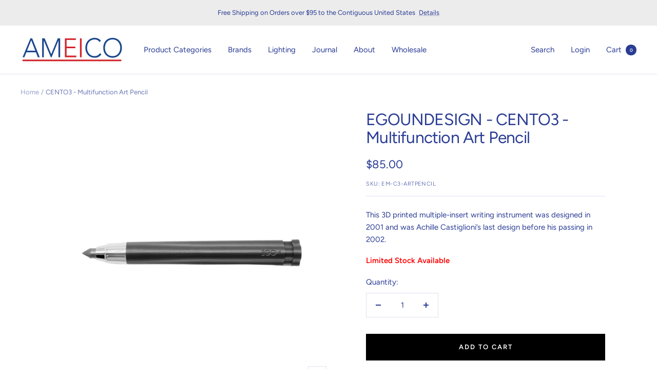

--- FILE ---
content_type: text/html; charset=utf-8
request_url: https://ameico.com/products/cento3-multifunction-art-pencil
body_size: 36327
content:
<!doctype html><html class="no-js" lang="en" dir="ltr">
  <head><script type="application/vnd.locksmith+json" data-locksmith>{"version":"v254","locked":false,"initialized":true,"scope":"product","access_granted":true,"access_denied":false,"requires_customer":false,"manual_lock":false,"remote_lock":false,"has_timeout":false,"remote_rendered":null,"hide_resource":false,"hide_links_to_resource":false,"transparent":true,"locks":{"all":[],"opened":[]},"keys":[],"keys_signature":"762aab655c0a5372ccecbe0eb452490812f644388ba678fa5664afff83a480bf","state":{"template":"product.new-metafield","theme":122492944442,"product":"cento3-multifunction-art-pencil","collection":null,"page":null,"blog":null,"article":null,"app":null},"now":1769000056,"path":"\/products\/cento3-multifunction-art-pencil","locale_root_url":"\/","canonical_url":"https:\/\/ameico.com\/products\/cento3-multifunction-art-pencil","customer_id":null,"customer_id_signature":"762aab655c0a5372ccecbe0eb452490812f644388ba678fa5664afff83a480bf","cart":null}</script><script data-locksmith>!function(){undefined;!function(){var s=window.Locksmith={},e=document.querySelector('script[type="application/vnd.locksmith+json"]'),n=e&&e.innerHTML;if(s.state={},s.util={},s.loading=!1,n)try{s.state=JSON.parse(n)}catch(d){}if(document.addEventListener&&document.querySelector){var o,i,a,t=[76,79,67,75,83,77,73,84,72,49,49],c=function(){i=t.slice(0)},l="style",r=function(e){e&&27!==e.keyCode&&"click"!==e.type||(document.removeEventListener("keydown",r),document.removeEventListener("click",r),o&&document.body.removeChild(o),o=null)};c(),document.addEventListener("keyup",function(e){if(e.keyCode===i[0]){if(clearTimeout(a),i.shift(),0<i.length)return void(a=setTimeout(c,1e3));c(),r(),(o=document.createElement("div"))[l].width="50%",o[l].maxWidth="1000px",o[l].height="85%",o[l].border="1px rgba(0, 0, 0, 0.2) solid",o[l].background="rgba(255, 255, 255, 0.99)",o[l].borderRadius="4px",o[l].position="fixed",o[l].top="50%",o[l].left="50%",o[l].transform="translateY(-50%) translateX(-50%)",o[l].boxShadow="0 2px 5px rgba(0, 0, 0, 0.3), 0 0 100vh 100vw rgba(0, 0, 0, 0.5)",o[l].zIndex="2147483645";var t=document.createElement("textarea");t.value=JSON.stringify(JSON.parse(n),null,2),t[l].border="none",t[l].display="block",t[l].boxSizing="border-box",t[l].width="100%",t[l].height="100%",t[l].background="transparent",t[l].padding="22px",t[l].fontFamily="monospace",t[l].fontSize="14px",t[l].color="#333",t[l].resize="none",t[l].outline="none",t.readOnly=!0,o.appendChild(t),document.body.appendChild(o),t.addEventListener("click",function(e){e.stopImmediatePropagation()}),t.select(),document.addEventListener("keydown",r),document.addEventListener("click",r)}})}s.isEmbedded=-1!==window.location.search.indexOf("_ab=0&_fd=0&_sc=1"),s.path=s.state.path||window.location.pathname,s.basePath=s.state.locale_root_url.concat("/apps/locksmith").replace(/^\/\//,"/"),s.reloading=!1,s.util.console=window.console||{log:function(){},error:function(){}},s.util.makeUrl=function(e,t){var n,o=s.basePath+e,i=[],a=s.cache();for(n in a)i.push(n+"="+encodeURIComponent(a[n]));for(n in t)i.push(n+"="+encodeURIComponent(t[n]));return s.state.customer_id&&(i.push("customer_id="+encodeURIComponent(s.state.customer_id)),i.push("customer_id_signature="+encodeURIComponent(s.state.customer_id_signature))),o+=(-1===o.indexOf("?")?"?":"&")+i.join("&")},s._initializeCallbacks=[],s.on=function(e,t){if("initialize"!==e)throw'Locksmith.on() currently only supports the "initialize" event';s._initializeCallbacks.push(t)},s.initializeSession=function(e){if(!s.isEmbedded){var t=!1,n=!0,o=!0;(e=e||{}).silent&&(o=n=!(t=!0)),s.ping({silent:t,spinner:n,reload:o,callback:function(){s._initializeCallbacks.forEach(function(e){e()})}})}},s.cache=function(e){var t={};try{var n=function i(e){return(document.cookie.match("(^|; )"+e+"=([^;]*)")||0)[2]};t=JSON.parse(decodeURIComponent(n("locksmith-params")||"{}"))}catch(d){}if(e){for(var o in e)t[o]=e[o];document.cookie="locksmith-params=; expires=Thu, 01 Jan 1970 00:00:00 GMT; path=/",document.cookie="locksmith-params="+encodeURIComponent(JSON.stringify(t))+"; path=/"}return t},s.cache.cart=s.state.cart,s.cache.cartLastSaved=null,s.params=s.cache(),s.util.reload=function(){s.reloading=!0;try{window.location.href=window.location.href.replace(/#.*/,"")}catch(d){s.util.console.error("Preferred reload method failed",d),window.location.reload()}},s.cache.saveCart=function(e){if(!s.cache.cart||s.cache.cart===s.cache.cartLastSaved)return e?e():null;var t=s.cache.cartLastSaved;s.cache.cartLastSaved=s.cache.cart,fetch("/cart/update.js",{method:"POST",headers:{"Content-Type":"application/json",Accept:"application/json"},body:JSON.stringify({attributes:{locksmith:s.cache.cart}})}).then(function(e){if(!e.ok)throw new Error("Cart update failed: "+e.status);return e.json()}).then(function(){e&&e()})["catch"](function(e){if(s.cache.cartLastSaved=t,!s.reloading)throw e})},s.util.spinnerHTML='<style>body{background:#FFF}@keyframes spin{from{transform:rotate(0deg)}to{transform:rotate(360deg)}}#loading{display:flex;width:100%;height:50vh;color:#777;align-items:center;justify-content:center}#loading .spinner{display:block;animation:spin 600ms linear infinite;position:relative;width:50px;height:50px}#loading .spinner-ring{stroke:currentColor;stroke-dasharray:100%;stroke-width:2px;stroke-linecap:round;fill:none}</style><div id="loading"><div class="spinner"><svg width="100%" height="100%"><svg preserveAspectRatio="xMinYMin"><circle class="spinner-ring" cx="50%" cy="50%" r="45%"></circle></svg></svg></div></div>',s.util.clobberBody=function(e){document.body.innerHTML=e},s.util.clobberDocument=function(e){e.responseText&&(e=e.responseText),document.documentElement&&document.removeChild(document.documentElement);var t=document.open("text/html","replace");t.writeln(e),t.close(),setTimeout(function(){var e=t.querySelector("[autofocus]");e&&e.focus()},100)},s.util.serializeForm=function(e){if(e&&"FORM"===e.nodeName){var t,n,o={};for(t=e.elements.length-1;0<=t;t-=1)if(""!==e.elements[t].name)switch(e.elements[t].nodeName){case"INPUT":switch(e.elements[t].type){default:case"text":case"hidden":case"password":case"button":case"reset":case"submit":o[e.elements[t].name]=e.elements[t].value;break;case"checkbox":case"radio":e.elements[t].checked&&(o[e.elements[t].name]=e.elements[t].value);break;case"file":}break;case"TEXTAREA":o[e.elements[t].name]=e.elements[t].value;break;case"SELECT":switch(e.elements[t].type){case"select-one":o[e.elements[t].name]=e.elements[t].value;break;case"select-multiple":for(n=e.elements[t].options.length-1;0<=n;n-=1)e.elements[t].options[n].selected&&(o[e.elements[t].name]=e.elements[t].options[n].value)}break;case"BUTTON":switch(e.elements[t].type){case"reset":case"submit":case"button":o[e.elements[t].name]=e.elements[t].value}}return o}},s.util.on=function(e,a,s,t){t=t||document;var c="locksmith-"+e+a,n=function(e){var t=e.target,n=e.target.parentElement,o=t&&t.className&&(t.className.baseVal||t.className)||"",i=n&&n.className&&(n.className.baseVal||n.className)||"";("string"==typeof o&&-1!==o.split(/\s+/).indexOf(a)||"string"==typeof i&&-1!==i.split(/\s+/).indexOf(a))&&!e[c]&&(e[c]=!0,s(e))};t.attachEvent?t.attachEvent(e,n):t.addEventListener(e,n,!1)},s.util.enableActions=function(e){s.util.on("click","locksmith-action",function(e){e.preventDefault();var t=e.target;t.dataset.confirmWith&&!confirm(t.dataset.confirmWith)||(t.disabled=!0,t.innerText=t.dataset.disableWith,s.post("/action",t.dataset.locksmithParams,{spinner:!1,type:"text",success:function(e){(e=JSON.parse(e.responseText)).message&&alert(e.message),s.util.reload()}}))},e)},s.util.inject=function(e,t){var n=["data","locksmith","append"];if(-1!==t.indexOf(n.join("-"))){var o=document.createElement("div");o.innerHTML=t,e.appendChild(o)}else e.innerHTML=t;var i,a,s=e.querySelectorAll("script");for(a=0;a<s.length;++a){i=s[a];var c=document.createElement("script");if(i.type&&(c.type=i.type),i.src)c.src=i.src;else{var l=document.createTextNode(i.innerHTML);c.appendChild(l)}e.appendChild(c)}var r=e.querySelector("[autofocus]");r&&r.focus()},s.post=function(e,t,n){!1!==(n=n||{}).spinner&&s.util.clobberBody(s.util.spinnerHTML);var o={};n.container===document?(o.layout=1,n.success=function(e){s.util.clobberDocument(e)}):n.container&&(o.layout=0,n.success=function(e){var t=document.getElementById(n.container);s.util.inject(t,e),t.id===t.firstChild.id&&t.parentElement.replaceChild(t.firstChild,t)}),n.form_type&&(t.form_type=n.form_type),n.include_layout_classes!==undefined&&(t.include_layout_classes=n.include_layout_classes),n.lock_id!==undefined&&(t.lock_id=n.lock_id),s.loading=!0;var i=s.util.makeUrl(e,o),a="json"===n.type||"text"===n.type;fetch(i,{method:"POST",headers:{"Content-Type":"application/json",Accept:a?"application/json":"text/html"},body:JSON.stringify(t)}).then(function(e){if(!e.ok)throw new Error("Request failed: "+e.status);return e.text()}).then(function(e){var t=n.success||s.util.clobberDocument;t(a?{responseText:e}:e)})["catch"](function(e){if(!s.reloading)if("dashboard.weglot.com"!==window.location.host){if(!n.silent)throw alert("Something went wrong! Please refresh and try again."),e;console.error(e)}else console.error(e)})["finally"](function(){s.loading=!1})},s.postResource=function(e,t){e.path=s.path,e.search=window.location.search,e.state=s.state,e.passcode&&(e.passcode=e.passcode.trim()),e.email&&(e.email=e.email.trim()),e.state.cart=s.cache.cart,e.locksmith_json=s.jsonTag,e.locksmith_json_signature=s.jsonTagSignature,s.post("/resource",e,t)},s.ping=function(e){if(!s.isEmbedded){e=e||{};s.post("/ping",{path:s.path,search:window.location.search,state:s.state},{spinner:!!e.spinner,silent:"undefined"==typeof e.silent||e.silent,type:"text",success:function(e){e&&e.responseText?(e=JSON.parse(e.responseText)).messages&&0<e.messages.length&&s.showMessages(e.messages):console.error("[Locksmith] Invalid result in ping callback:",e)}})}},s.timeoutMonitor=function(){var e=s.cache.cart;s.ping({callback:function(){e!==s.cache.cart||setTimeout(function(){s.timeoutMonitor()},6e4)}})},s.showMessages=function(e){var t=document.createElement("div");t.style.position="fixed",t.style.left=0,t.style.right=0,t.style.bottom="-50px",t.style.opacity=0,t.style.background="#191919",t.style.color="#ddd",t.style.transition="bottom 0.2s, opacity 0.2s",t.style.zIndex=999999,t.innerHTML="        <style>          .locksmith-ab .locksmith-b { display: none; }          .locksmith-ab.toggled .locksmith-b { display: flex; }          .locksmith-ab.toggled .locksmith-a { display: none; }          .locksmith-flex { display: flex; flex-wrap: wrap; justify-content: space-between; align-items: center; padding: 10px 20px; }          .locksmith-message + .locksmith-message { border-top: 1px #555 solid; }          .locksmith-message a { color: inherit; font-weight: bold; }          .locksmith-message a:hover { color: inherit; opacity: 0.8; }          a.locksmith-ab-toggle { font-weight: inherit; text-decoration: underline; }          .locksmith-text { flex-grow: 1; }          .locksmith-cta { flex-grow: 0; text-align: right; }          .locksmith-cta button { transform: scale(0.8); transform-origin: left; }          .locksmith-cta > * { display: block; }          .locksmith-cta > * + * { margin-top: 10px; }          .locksmith-message a.locksmith-close { flex-grow: 0; text-decoration: none; margin-left: 15px; font-size: 30px; font-family: monospace; display: block; padding: 2px 10px; }                    @media screen and (max-width: 600px) {            .locksmith-wide-only { display: none !important; }            .locksmith-flex { padding: 0 15px; }            .locksmith-flex > * { margin-top: 5px; margin-bottom: 5px; }            .locksmith-cta { text-align: left; }          }                    @media screen and (min-width: 601px) {            .locksmith-narrow-only { display: none !important; }          }        </style>      "+e.map(function(e){return'<div class="locksmith-message">'+e+"</div>"}).join(""),document.body.appendChild(t),document.body.style.position="relative",document.body.parentElement.style.paddingBottom=t.offsetHeight+"px",setTimeout(function(){t.style.bottom=0,t.style.opacity=1},50),s.util.on("click","locksmith-ab-toggle",function(e){e.preventDefault();for(var t=e.target.parentElement;-1===t.className.split(" ").indexOf("locksmith-ab");)t=t.parentElement;-1!==t.className.split(" ").indexOf("toggled")?t.className=t.className.replace("toggled",""):t.className=t.className+" toggled"}),s.util.enableActions(t)}}()}();</script>
      <script data-locksmith>Locksmith.cache.cart=null</script>

  <script data-locksmith>Locksmith.jsonTag="{\"version\":\"v254\",\"locked\":false,\"initialized\":true,\"scope\":\"product\",\"access_granted\":true,\"access_denied\":false,\"requires_customer\":false,\"manual_lock\":false,\"remote_lock\":false,\"has_timeout\":false,\"remote_rendered\":null,\"hide_resource\":false,\"hide_links_to_resource\":false,\"transparent\":true,\"locks\":{\"all\":[],\"opened\":[]},\"keys\":[],\"keys_signature\":\"762aab655c0a5372ccecbe0eb452490812f644388ba678fa5664afff83a480bf\",\"state\":{\"template\":\"product.new-metafield\",\"theme\":122492944442,\"product\":\"cento3-multifunction-art-pencil\",\"collection\":null,\"page\":null,\"blog\":null,\"article\":null,\"app\":null},\"now\":1769000056,\"path\":\"\\\/products\\\/cento3-multifunction-art-pencil\",\"locale_root_url\":\"\\\/\",\"canonical_url\":\"https:\\\/\\\/ameico.com\\\/products\\\/cento3-multifunction-art-pencil\",\"customer_id\":null,\"customer_id_signature\":\"762aab655c0a5372ccecbe0eb452490812f644388ba678fa5664afff83a480bf\",\"cart\":null}";Locksmith.jsonTagSignature="b581773a7642a5e1e8e7028955d4245b82b8a18956286fcb2d954cdc955091f9"</script>

 
    <script src='//ameico.com/cdn/shop/t/54/assets/product_restore_email.js?v=180981458115277363461694194484' defer='defer' ></script> 
    <script id='em_product_variants' type='application/json'>
        [{"id":39691029086266,"title":"Default Title","option1":"Default Title","option2":null,"option3":null,"sku":"EM-C3-ARTPENCIL","requires_shipping":true,"taxable":true,"featured_image":null,"available":true,"name":"CENTO3 - Multifunction Art Pencil","public_title":null,"options":["Default Title"],"price":8500,"weight":0,"compare_at_price":null,"inventory_quantity":8,"inventory_management":"shopify","inventory_policy":"continue","barcode":"8055727120007","requires_selling_plan":false,"selling_plan_allocations":[]}]
    </script>
    <script id='em_product_selected_or_first_available_variant' type='application/json'>
        {"id":39691029086266,"title":"Default Title","option1":"Default Title","option2":null,"option3":null,"sku":"EM-C3-ARTPENCIL","requires_shipping":true,"taxable":true,"featured_image":null,"available":true,"name":"CENTO3 - Multifunction Art Pencil","public_title":null,"options":["Default Title"],"price":8500,"weight":0,"compare_at_price":null,"inventory_quantity":8,"inventory_management":"shopify","inventory_policy":"continue","barcode":"8055727120007","requires_selling_plan":false,"selling_plan_allocations":[]}
    </script>
    <script id='em_product_metafields' type='application/json'>
        1669766533
    </script>
  
    <meta charset="utf-8">
    <meta name="viewport" content="width=device-width, initial-scale=1.0, height=device-height, minimum-scale=1.0, maximum-scale=1.0">
    <meta name="theme-color" content="#ffffff">
    
<title>EGOUNDESIGN CENTO3 Multifunction Art Pencil | AMEICO - Official US Distributor</title><meta name="description" content="This 3D printed multiple-insert writing instrument was designed in 2001 and was Achille Castiglioni’s last design before his passing in 2002.">
<link rel="canonical" href="https://ameico.com/products/cento3-multifunction-art-pencil"><link rel="shortcut icon" href="//ameico.com/cdn/shop/files/Screenshot-2024-02-15-at-2.29.46-PM_96x96.jpg?v=1708025640" type="image/png"><link rel="preconnect" href="https://cdn.shopify.com">
    <link rel="dns-prefetch" href="https://productreviews.shopifycdn.com">
    <link rel="dns-prefetch" href="https://www.google-analytics.com"><link rel="preconnect" href="https://fonts.shopifycdn.com" crossorigin><link rel="preload" as="style" href="//ameico.com/cdn/shop/t/54/assets/theme.css?v=161508212521580674131712345260">
    <link rel="preload" as="style" href="//ameico.com/cdn/shop/t/54/assets/custom.css?v=8096584682175550381753773886">
    <link rel="preload" as="script" href="//ameico.com/cdn/shop/t/54/assets/vendor.js?v=31715688253868339281694194484">
    <link rel="preload" as="script" href="//ameico.com/cdn/shop/t/54/assets/theme.js?v=175807723824350432891694196029"><link rel="preload" as="fetch" href="/products/cento3-multifunction-art-pencil.js" crossorigin>
      <link rel="preload" as="image" imagesizes="(max-width: 999px) calc(100vw - 48px), 640px" imagesrcset="//ameico.com/cdn/shop/products/CENTO3.EArtpencil1_400x.jpg?v=1734625646 400w, //ameico.com/cdn/shop/products/CENTO3.EArtpencil1_500x.jpg?v=1734625646 500w, //ameico.com/cdn/shop/products/CENTO3.EArtpencil1_600x.jpg?v=1734625646 600w, //ameico.com/cdn/shop/products/CENTO3.EArtpencil1_700x.jpg?v=1734625646 700w, //ameico.com/cdn/shop/products/CENTO3.EArtpencil1_800x.jpg?v=1734625646 800w, //ameico.com/cdn/shop/products/CENTO3.EArtpencil1_900x.jpg?v=1734625646 900w, //ameico.com/cdn/shop/products/CENTO3.EArtpencil1_1000x.jpg?v=1734625646 1000w, //ameico.com/cdn/shop/products/CENTO3.EArtpencil1_1100x.jpg?v=1734625646 1100w, //ameico.com/cdn/shop/products/CENTO3.EArtpencil1_1200x.jpg?v=1734625646 1200w, //ameico.com/cdn/shop/products/CENTO3.EArtpencil1_1300x.jpg?v=1734625646 1300w, //ameico.com/cdn/shop/products/CENTO3.EArtpencil1_1400x.jpg?v=1734625646 1400w, //ameico.com/cdn/shop/products/CENTO3.EArtpencil1_1500x.jpg?v=1734625646 1500w, //ameico.com/cdn/shop/products/CENTO3.EArtpencil1_1600x.jpg?v=1734625646 1600w
"><link rel="preload" as="script" href="//ameico.com/cdn/shop/t/54/assets/flickity.js?v=176646718982628074891694194484">


















<meta property="og:type" content="product">
<meta property="og:title" content="CENTO3 - Multifunction Art Pencil">
<meta property="product:price:amount" content="85.00">
  <meta property="product:price:currency" content="USD"><meta property="og:image" content="http://ameico.com/cdn/shop/products/CENTO3.EArtpencil1.jpg?v=1734625646">
<meta property="og:image:secure_url" content="https://ameico.com/cdn/shop/products/CENTO3.EArtpencil1.jpg?v=1734625646">
<meta property="og:image:width" content="1600">
  <meta property="og:image:height" content="1600"><meta property="og:description" content="This 3D printed multiple-insert writing instrument was designed in 2001 and was Achille Castiglioni’s last design before his passing in 2002.">
<meta property="og:url" content="https://ameico.com/products/cento3-multifunction-art-pencil">
<meta property="og:site_name" content="AMEICO"><meta name="twitter:card" content="summary"><meta name="twitter:title" content="CENTO3 - Multifunction Art Pencil">
<meta name="twitter:description" content="1 5.5mm graphite lead included, Gift boxed  CENTO3 started with an unpublished 2001 design collaboration for writing instruments by Achille Castiglioni and his friend architect Gianfranco Cavaglià. The trilobate shape proved too complex for production techniques of the time and was forgotten. After twenty years hidden away, Fondazione Achille Castiglioni, architect Gianfranco Cavaglià and Italian design firm EGO.M have found a way to bring Castiglioni’s last design into reality. Each instrument is 3D printed with an extremely durable, sustainable and feather-light Graphene/PLA filament. The long additive process creates a subtle nonslip texture, and each piece a unique artifact as each instrument is printed individually. The ergonomic trilobate shape prevents CENTO3 from rolling off the table. Material: 3D printed biodegradable graphene PLA  4”L  x .5 ” diameter Made in: Italy Designer: Achille Castiglioni, Gianfranco Cavaglià   2001">
<meta name="twitter:image" content="https://ameico.com/cdn/shop/products/CENTO3.EArtpencil1_1200x1200_crop_center.jpg?v=1734625646">
<meta name="twitter:image:alt" content="EGO.M, CENTO3 Multifunction Art Pencil, Pens &amp; Pencils, Achille Castiglioni, Gianfranco Cavaglià,">
    



















  <script type="application/ld+json">
  {
    "@context": "https://schema.org",
    "@type": "Product",
    "productID": 6876376432698,
    "offers": [


















{
          "@type": "Offer",
          "name": "Default Title",
          "availability":"https://schema.org/InStock",
          "price": 85.0,
          "priceCurrency": "USD",
          "priceValidUntil": "2026-01-31","sku": "EM-C3-ARTPENCIL",
            "gtin13": "8055727120007",
          "url": "/products/cento3-multifunction-art-pencil?variant=39691029086266"
        }
],"brand": {
      "@type": "Brand",
      "name": "EGOUNDESIGN"
    },
    "name": "CENTO3 - Multifunction Art Pencil",
    "description": "1 5.5mm graphite lead included, Gift boxed  CENTO3 started with an unpublished 2001 design collaboration for writing instruments by Achille Castiglioni and his friend architect Gianfranco Cavaglià. The trilobate shape proved too complex for production techniques of the time and was forgotten. After twenty years hidden away, Fondazione Achille Castiglioni, architect Gianfranco Cavaglià and Italian design firm EGO.M have found a way to bring Castiglioni’s last design into reality. Each instrument is 3D printed with an extremely durable, sustainable and feather-light Graphene\/PLA filament. The long additive process creates a subtle nonslip texture, and each piece a unique artifact as each instrument is printed individually. The ergonomic trilobate shape prevents CENTO3 from rolling off the table. Material: 3D printed biodegradable graphene PLA  4”L  x .5 ” diameter Made in: Italy Designer: Achille Castiglioni, Gianfranco Cavaglià   2001",
    "category": "Pens \u0026 Pencils",
    "url": "/products/cento3-multifunction-art-pencil",
    "sku": "EM-C3-ARTPENCIL",
    "image": {
      "@type": "ImageObject",
      "url": "https://ameico.com/cdn/shop/products/CENTO3.EArtpencil1.jpg?v=1734625646&width=1024",
      "image": "https://ameico.com/cdn/shop/products/CENTO3.EArtpencil1.jpg?v=1734625646&width=1024",
      "name": "EGO.M, CENTO3 Multifunction Art Pencil, Pens \u0026 Pencils, Achille Castiglioni, Gianfranco Cavaglià,",
      "width": "1024",
      "height": "1024"
    }
  }
  </script>



  <script type="application/ld+json">
  {
    "@context": "https://schema.org",
    "@type": "BreadcrumbList",
  "itemListElement": [{
      "@type": "ListItem",
      "position": 1,
      "name": "Home",
      "item": "https://ameico.com"
    },{
          "@type": "ListItem",
          "position": 2,
          "name": "CENTO3 - Multifunction Art Pencil",
          "item": "https://ameico.com/products/cento3-multifunction-art-pencil"
        }]
  }
  </script>


    <link rel="preload" href="//ameico.com/cdn/fonts/figtree/figtree_n4.3c0838aba1701047e60be6a99a1b0a40ce9b8419.woff2" as="font" type="font/woff2" crossorigin><link rel="preload" href="//ameico.com/cdn/fonts/figtree/figtree_n4.3c0838aba1701047e60be6a99a1b0a40ce9b8419.woff2" as="font" type="font/woff2" crossorigin><style>
  /* Typography (heading) */
  @font-face {
  font-family: Figtree;
  font-weight: 400;
  font-style: normal;
  font-display: swap;
  src: url("//ameico.com/cdn/fonts/figtree/figtree_n4.3c0838aba1701047e60be6a99a1b0a40ce9b8419.woff2") format("woff2"),
       url("//ameico.com/cdn/fonts/figtree/figtree_n4.c0575d1db21fc3821f17fd6617d3dee552312137.woff") format("woff");
}

@font-face {
  font-family: Figtree;
  font-weight: 400;
  font-style: italic;
  font-display: swap;
  src: url("//ameico.com/cdn/fonts/figtree/figtree_i4.89f7a4275c064845c304a4cf8a4a586060656db2.woff2") format("woff2"),
       url("//ameico.com/cdn/fonts/figtree/figtree_i4.6f955aaaafc55a22ffc1f32ecf3756859a5ad3e2.woff") format("woff");
}

/* Typography (body) */
  @font-face {
  font-family: Figtree;
  font-weight: 400;
  font-style: normal;
  font-display: swap;
  src: url("//ameico.com/cdn/fonts/figtree/figtree_n4.3c0838aba1701047e60be6a99a1b0a40ce9b8419.woff2") format("woff2"),
       url("//ameico.com/cdn/fonts/figtree/figtree_n4.c0575d1db21fc3821f17fd6617d3dee552312137.woff") format("woff");
}

@font-face {
  font-family: Figtree;
  font-weight: 400;
  font-style: italic;
  font-display: swap;
  src: url("//ameico.com/cdn/fonts/figtree/figtree_i4.89f7a4275c064845c304a4cf8a4a586060656db2.woff2") format("woff2"),
       url("//ameico.com/cdn/fonts/figtree/figtree_i4.6f955aaaafc55a22ffc1f32ecf3756859a5ad3e2.woff") format("woff");
}

@font-face {
  font-family: Figtree;
  font-weight: 600;
  font-style: normal;
  font-display: swap;
  src: url("//ameico.com/cdn/fonts/figtree/figtree_n6.9d1ea52bb49a0a86cfd1b0383d00f83d3fcc14de.woff2") format("woff2"),
       url("//ameico.com/cdn/fonts/figtree/figtree_n6.f0fcdea525a0e47b2ae4ab645832a8e8a96d31d3.woff") format("woff");
}

@font-face {
  font-family: Figtree;
  font-weight: 600;
  font-style: italic;
  font-display: swap;
  src: url("//ameico.com/cdn/fonts/figtree/figtree_i6.702baae75738b446cfbed6ac0d60cab7b21e61ba.woff2") format("woff2"),
       url("//ameico.com/cdn/fonts/figtree/figtree_i6.6b8dc40d16c9905d29525156e284509f871ce8f9.woff") format("woff");
}

:root {--heading-color: 42, 60, 148;
    --text-color: 42, 60, 148;
    --background: 255, 255, 255;
    --secondary-background: 236, 236, 236;
    --border-color: 223, 226, 239;
    --border-color-darker: 170, 177, 212;
    --success-color: 42, 60, 148;
    --success-background: 212, 216, 234;
    --error-color: 222, 42, 42;
    --error-background: 253, 240, 240;
    --primary-button-background: 42, 60, 148;
    --primary-button-text-color: 255, 255, 255;
    --secondary-button-background: 42, 60, 148;
    --secondary-button-text-color: 255, 255, 255;
    --product-star-rating: 246, 164, 41;
    --product-on-sale-accent: 222, 42, 42;
    --product-sold-out-accent: 111, 113, 155;
    --product-custom-label-background: 64, 93, 230;
    --product-custom-label-text-color: 255, 255, 255;
    --product-custom-label-2-background: 243, 255, 52;
    --product-custom-label-2-text-color: 0, 0, 0;
    --product-low-stock-text-color: 222, 42, 42;
    --product-in-stock-text-color: 46, 158, 123;
    --loading-bar-background: 42, 60, 148;

    /* We duplicate some "base" colors as root colors, which is useful to use on drawer elements or popover without. Those should not be overridden to avoid issues */
    --root-heading-color: 42, 60, 148;
    --root-text-color: 42, 60, 148;
    --root-background: 255, 255, 255;
    --root-border-color: 223, 226, 239;
    --root-primary-button-background: 42, 60, 148;
    --root-primary-button-text-color: 255, 255, 255;

    --base-font-size: 15px;
    --heading-font-family: Figtree, sans-serif;
    --heading-font-weight: 400;
    --heading-font-style: normal;
    --heading-text-transform: normal;
    --text-font-family: Figtree, sans-serif;
    --text-font-weight: 400;
    --text-font-style: normal;
    --text-font-bold-weight: 600;

    /* Typography (font size) */
    --heading-xxsmall-font-size: 10px;
    --heading-xsmall-font-size: 10px;
    --heading-small-font-size: 11px;
    --heading-large-font-size: 32px;
    --heading-h1-font-size: 32px;
    --heading-h2-font-size: 28px;
    --heading-h3-font-size: 26px;
    --heading-h4-font-size: 22px;
    --heading-h5-font-size: 18px;
    --heading-h6-font-size: 16px;

    /* Control the look and feel of the theme by changing radius of various elements */
    --button-border-radius: 0px;
    --block-border-radius: 0px;
    --block-border-radius-reduced: 0px;
    --color-swatch-border-radius: 100%;

    /* Button size */
    --button-height: 48px;
    --button-small-height: 40px;

    /* Form related */
    --form-input-field-height: 48px;
    --form-input-gap: 16px;
    --form-submit-margin: 24px;

    /* Product listing related variables */
    --product-list-block-spacing: 32px;

    /* Video related */
    --play-button-background: 255, 255, 255;
    --play-button-arrow: 42, 60, 148;

    /* RTL support */
    --transform-logical-flip: 1;
    --transform-origin-start: left;
    --transform-origin-end: right;

    /* Other */
    --zoom-cursor-svg-url: url(//ameico.com/cdn/shop/t/54/assets/zoom-cursor.svg?v=61455756826405810871706557497);
    --arrow-right-svg-url: url(//ameico.com/cdn/shop/t/54/assets/arrow-right.svg?v=148380018156416277321706557497);
    --arrow-left-svg-url: url(//ameico.com/cdn/shop/t/54/assets/arrow-left.svg?v=178839328580042184431706557497);

    /* Some useful variables that we can reuse in our CSS. Some explanation are needed for some of them:
       - container-max-width-minus-gutters: represents the container max width without the edge gutters
       - container-outer-width: considering the screen width, represent all the space outside the container
       - container-outer-margin: same as container-outer-width but get set to 0 inside a container
       - container-inner-width: the effective space inside the container (minus gutters)
       - grid-column-width: represents the width of a single column of the grid
       - vertical-breather: this is a variable that defines the global "spacing" between sections, and inside the section
                            to create some "breath" and minimum spacing
     */
    --container-max-width: 1600px;
    --container-gutter: 24px;
    --container-max-width-minus-gutters: calc(var(--container-max-width) - (var(--container-gutter)) * 2);
    --container-outer-width: max(calc((100vw - var(--container-max-width-minus-gutters)) / 2), var(--container-gutter));
    --container-outer-margin: var(--container-outer-width);
    --container-inner-width: calc(100vw - var(--container-outer-width) * 2);

    --grid-column-count: 10;
    --grid-gap: 24px;
    --grid-column-width: calc((100vw - var(--container-outer-width) * 2 - var(--grid-gap) * (var(--grid-column-count) - 1)) / var(--grid-column-count));

    --vertical-breather: 28px;
    --vertical-breather-tight: 28px;

    /* Shopify related variables */
    --payment-terms-background-color: #ffffff;
  }

  @media screen and (min-width: 741px) {
    :root {
      --container-gutter: 40px;
      --grid-column-count: 20;
      --vertical-breather: 40px;
      --vertical-breather-tight: 40px;

      /* Typography (font size) */
      --heading-xsmall-font-size: 11px;
      --heading-small-font-size: 12px;
      --heading-large-font-size: 48px;
      --heading-h1-font-size: 48px;
      --heading-h2-font-size: 36px;
      --heading-h3-font-size: 30px;
      --heading-h4-font-size: 22px;
      --heading-h5-font-size: 18px;
      --heading-h6-font-size: 16px;

      /* Form related */
      --form-input-field-height: 52px;
      --form-submit-margin: 32px;

      /* Button size */
      --button-height: 52px;
      --button-small-height: 44px;
    }
  }

  @media screen and (min-width: 1200px) {
    :root {
      --vertical-breather: 48px;
      --vertical-breather-tight: 48px;
      --product-list-block-spacing: 48px;

      /* Typography */
      --heading-large-font-size: 58px;
      --heading-h1-font-size: 50px;
      --heading-h2-font-size: 44px;
      --heading-h3-font-size: 32px;
      --heading-h4-font-size: 26px;
      --heading-h5-font-size: 22px;
      --heading-h6-font-size: 16px;
    }
  }

  @media screen and (min-width: 1600px) {
    :root {
      --vertical-breather: 48px;
      --vertical-breather-tight: 48px;
    }
  }
</style>
    <script>
  // This allows to expose several variables to the global scope, to be used in scripts
  window.themeVariables = {
    settings: {
      direction: "ltr",
      pageType: "product",
      cartCount: 0,
      moneyFormat: "${{amount}}",
      moneyWithCurrencyFormat: "${{amount}} USD",
      showVendor: false,
      discountMode: "saving",
      currencyCodeEnabled: false,
      searchMode: "product,article,collection",
      searchUnavailableProducts: "last",
      cartType: "message",
      cartCurrency: "USD",
      mobileZoomFactor: 2.5
    },

    routes: {
      host: "ameico.com",
      rootUrl: "\/",
      rootUrlWithoutSlash: '',
      cartUrl: "\/cart",
      cartAddUrl: "\/cart\/add",
      cartChangeUrl: "\/cart\/change",
      searchUrl: "\/search",
      predictiveSearchUrl: "\/search\/suggest",
      productRecommendationsUrl: "\/recommendations\/products"
    },

    strings: {
      accessibilityDelete: "Delete",
      accessibilityClose: "Close",
      collectionSoldOut: "Coming Soon",
      collectionDiscount: "Save @savings@",
      productSalePrice: "Sale price",
      productRegularPrice: "Regular price",
      productFormUnavailable: "Unavailable",
      productFormSoldOut: "Back Soon",
      productFormPreOrder: "Pre-order",
      productFormAddToCart: "Add to cart",
      searchNoResults: "No results could be found.",
      searchNewSearch: "New search",
      searchProducts: "Products",
      searchArticles: "Journal",
      searchPages: "Pages",
      searchCollections: "Collections",
      cartViewCart: "View cart",
      cartItemAdded: "Item added to your cart!",
      cartItemAddedShort: "Added to your cart!",
      cartAddOrderNote: "Add order note",
      cartEditOrderNote: "Add order note",
      shippingEstimatorNoResults: "Sorry, we do not ship to your address.",
      shippingEstimatorOneResult: "There is one shipping rate for your address:",
      shippingEstimatorMultipleResults: "There are several shipping rates for your address:",
      shippingEstimatorError: "One or more error occurred while retrieving shipping rates:"
    },

    libs: {
      flickity: "\/\/ameico.com\/cdn\/shop\/t\/54\/assets\/flickity.js?v=176646718982628074891694194484",
      photoswipe: "\/\/ameico.com\/cdn\/shop\/t\/54\/assets\/photoswipe.js?v=132268647426145925301694194484",
      qrCode: "\/\/ameico.com\/cdn\/shopifycloud\/storefront\/assets\/themes_support\/vendor\/qrcode-3f2b403b.js"
    },

    breakpoints: {
      phone: 'screen and (max-width: 740px)',
      tablet: 'screen and (min-width: 741px) and (max-width: 999px)',
      tabletAndUp: 'screen and (min-width: 741px)',
      pocket: 'screen and (max-width: 999px)',
      lap: 'screen and (min-width: 1000px) and (max-width: 1199px)',
      lapAndUp: 'screen and (min-width: 1000px)',
      desktop: 'screen and (min-width: 1200px)',
      wide: 'screen and (min-width: 1400px)'
    }
  };

  window.addEventListener('pageshow', async () => {
    const cartContent = await (await fetch(`${window.themeVariables.routes.cartUrl}.js`, {cache: 'reload'})).json();
    document.documentElement.dispatchEvent(new CustomEvent('cart:refresh', {detail: {cart: cartContent}}));
  });

  if ('noModule' in HTMLScriptElement.prototype) {
    // Old browsers (like IE) that does not support module will be considered as if not executing JS at all
    document.documentElement.className = document.documentElement.className.replace('no-js', 'js');

    requestAnimationFrame(() => {
      const viewportHeight = (window.visualViewport ? window.visualViewport.height : document.documentElement.clientHeight);
      document.documentElement.style.setProperty('--window-height',viewportHeight + 'px');
    });
  }// We save the product ID in local storage to be eventually used for recently viewed section
    try {
      const items = JSON.parse(localStorage.getItem('theme:recently-viewed-products') || '[]');

      // We check if the current product already exists, and if it does not, we add it at the start
      if (!items.includes(6876376432698)) {
        items.unshift(6876376432698);
      }

      localStorage.setItem('theme:recently-viewed-products', JSON.stringify(items.slice(0, 20)));
    } catch (e) {
      // Safari in private mode does not allow setting item, we silently fail
    }</script>

    <link rel="stylesheet" href="//ameico.com/cdn/shop/t/54/assets/theme.css?v=161508212521580674131712345260">
    <link rel="stylesheet" href="//ameico.com/cdn/shop/t/54/assets/custom.css?v=8096584682175550381753773886">

    <script src="//ameico.com/cdn/shop/t/54/assets/vendor.js?v=31715688253868339281694194484" defer></script>
    <script src="//ameico.com/cdn/shop/t/54/assets/theme.js?v=175807723824350432891694196029" defer></script>
    <script src="//ameico.com/cdn/shop/t/54/assets/custom.js?v=104581448242271169551694194484" defer></script>

    <script>window.performance && window.performance.mark && window.performance.mark('shopify.content_for_header.start');</script><meta name="google-site-verification" content="QYnpqBeGqRYndj93XTnGSG3MzAWbN_ARArfv2n3h9E8">
<meta name="google-site-verification" content="QYnpqBeGqRYndj93XTnGSG3MzAWbN_ARArfv2n3h9E8">
<meta id="shopify-digital-wallet" name="shopify-digital-wallet" content="/8329301/digital_wallets/dialog">
<meta name="shopify-checkout-api-token" content="9fbca064a4b4b2b3ea72ffad2cb1fdaa">
<link rel="alternate" type="application/json+oembed" href="https://ameico.com/products/cento3-multifunction-art-pencil.oembed">
<script async="async" src="/checkouts/internal/preloads.js?locale=en-US"></script>
<link rel="preconnect" href="https://shop.app" crossorigin="anonymous">
<script async="async" src="https://shop.app/checkouts/internal/preloads.js?locale=en-US&shop_id=8329301" crossorigin="anonymous"></script>
<script id="apple-pay-shop-capabilities" type="application/json">{"shopId":8329301,"countryCode":"US","currencyCode":"USD","merchantCapabilities":["supports3DS"],"merchantId":"gid:\/\/shopify\/Shop\/8329301","merchantName":"AMEICO","requiredBillingContactFields":["postalAddress","email"],"requiredShippingContactFields":["postalAddress","email"],"shippingType":"shipping","supportedNetworks":["visa","masterCard","amex","discover","elo","jcb"],"total":{"type":"pending","label":"AMEICO","amount":"1.00"},"shopifyPaymentsEnabled":true,"supportsSubscriptions":true}</script>
<script id="shopify-features" type="application/json">{"accessToken":"9fbca064a4b4b2b3ea72ffad2cb1fdaa","betas":["rich-media-storefront-analytics"],"domain":"ameico.com","predictiveSearch":true,"shopId":8329301,"locale":"en"}</script>
<script>var Shopify = Shopify || {};
Shopify.shop = "ameico.myshopify.com";
Shopify.locale = "en";
Shopify.currency = {"active":"USD","rate":"1.0"};
Shopify.country = "US";
Shopify.theme = {"name":"Copy of Focal Theme live theme - Made4Uo","id":122492944442,"schema_name":"Focal","schema_version":"8.11.4","theme_store_id":null,"role":"main"};
Shopify.theme.handle = "null";
Shopify.theme.style = {"id":null,"handle":null};
Shopify.cdnHost = "ameico.com/cdn";
Shopify.routes = Shopify.routes || {};
Shopify.routes.root = "/";</script>
<script type="module">!function(o){(o.Shopify=o.Shopify||{}).modules=!0}(window);</script>
<script>!function(o){function n(){var o=[];function n(){o.push(Array.prototype.slice.apply(arguments))}return n.q=o,n}var t=o.Shopify=o.Shopify||{};t.loadFeatures=n(),t.autoloadFeatures=n()}(window);</script>
<script>
  window.ShopifyPay = window.ShopifyPay || {};
  window.ShopifyPay.apiHost = "shop.app\/pay";
  window.ShopifyPay.redirectState = null;
</script>
<script id="shop-js-analytics" type="application/json">{"pageType":"product"}</script>
<script defer="defer" async type="module" src="//ameico.com/cdn/shopifycloud/shop-js/modules/v2/client.init-shop-cart-sync_BdyHc3Nr.en.esm.js"></script>
<script defer="defer" async type="module" src="//ameico.com/cdn/shopifycloud/shop-js/modules/v2/chunk.common_Daul8nwZ.esm.js"></script>
<script type="module">
  await import("//ameico.com/cdn/shopifycloud/shop-js/modules/v2/client.init-shop-cart-sync_BdyHc3Nr.en.esm.js");
await import("//ameico.com/cdn/shopifycloud/shop-js/modules/v2/chunk.common_Daul8nwZ.esm.js");

  window.Shopify.SignInWithShop?.initShopCartSync?.({"fedCMEnabled":true,"windoidEnabled":true});

</script>
<script>
  window.Shopify = window.Shopify || {};
  if (!window.Shopify.featureAssets) window.Shopify.featureAssets = {};
  window.Shopify.featureAssets['shop-js'] = {"shop-cart-sync":["modules/v2/client.shop-cart-sync_QYOiDySF.en.esm.js","modules/v2/chunk.common_Daul8nwZ.esm.js"],"init-fed-cm":["modules/v2/client.init-fed-cm_DchLp9rc.en.esm.js","modules/v2/chunk.common_Daul8nwZ.esm.js"],"shop-button":["modules/v2/client.shop-button_OV7bAJc5.en.esm.js","modules/v2/chunk.common_Daul8nwZ.esm.js"],"init-windoid":["modules/v2/client.init-windoid_DwxFKQ8e.en.esm.js","modules/v2/chunk.common_Daul8nwZ.esm.js"],"shop-cash-offers":["modules/v2/client.shop-cash-offers_DWtL6Bq3.en.esm.js","modules/v2/chunk.common_Daul8nwZ.esm.js","modules/v2/chunk.modal_CQq8HTM6.esm.js"],"shop-toast-manager":["modules/v2/client.shop-toast-manager_CX9r1SjA.en.esm.js","modules/v2/chunk.common_Daul8nwZ.esm.js"],"init-shop-email-lookup-coordinator":["modules/v2/client.init-shop-email-lookup-coordinator_UhKnw74l.en.esm.js","modules/v2/chunk.common_Daul8nwZ.esm.js"],"pay-button":["modules/v2/client.pay-button_DzxNnLDY.en.esm.js","modules/v2/chunk.common_Daul8nwZ.esm.js"],"avatar":["modules/v2/client.avatar_BTnouDA3.en.esm.js"],"init-shop-cart-sync":["modules/v2/client.init-shop-cart-sync_BdyHc3Nr.en.esm.js","modules/v2/chunk.common_Daul8nwZ.esm.js"],"shop-login-button":["modules/v2/client.shop-login-button_D8B466_1.en.esm.js","modules/v2/chunk.common_Daul8nwZ.esm.js","modules/v2/chunk.modal_CQq8HTM6.esm.js"],"init-customer-accounts-sign-up":["modules/v2/client.init-customer-accounts-sign-up_C8fpPm4i.en.esm.js","modules/v2/client.shop-login-button_D8B466_1.en.esm.js","modules/v2/chunk.common_Daul8nwZ.esm.js","modules/v2/chunk.modal_CQq8HTM6.esm.js"],"init-shop-for-new-customer-accounts":["modules/v2/client.init-shop-for-new-customer-accounts_CVTO0Ztu.en.esm.js","modules/v2/client.shop-login-button_D8B466_1.en.esm.js","modules/v2/chunk.common_Daul8nwZ.esm.js","modules/v2/chunk.modal_CQq8HTM6.esm.js"],"init-customer-accounts":["modules/v2/client.init-customer-accounts_dRgKMfrE.en.esm.js","modules/v2/client.shop-login-button_D8B466_1.en.esm.js","modules/v2/chunk.common_Daul8nwZ.esm.js","modules/v2/chunk.modal_CQq8HTM6.esm.js"],"shop-follow-button":["modules/v2/client.shop-follow-button_CkZpjEct.en.esm.js","modules/v2/chunk.common_Daul8nwZ.esm.js","modules/v2/chunk.modal_CQq8HTM6.esm.js"],"lead-capture":["modules/v2/client.lead-capture_BntHBhfp.en.esm.js","modules/v2/chunk.common_Daul8nwZ.esm.js","modules/v2/chunk.modal_CQq8HTM6.esm.js"],"checkout-modal":["modules/v2/client.checkout-modal_CfxcYbTm.en.esm.js","modules/v2/chunk.common_Daul8nwZ.esm.js","modules/v2/chunk.modal_CQq8HTM6.esm.js"],"shop-login":["modules/v2/client.shop-login_Da4GZ2H6.en.esm.js","modules/v2/chunk.common_Daul8nwZ.esm.js","modules/v2/chunk.modal_CQq8HTM6.esm.js"],"payment-terms":["modules/v2/client.payment-terms_MV4M3zvL.en.esm.js","modules/v2/chunk.common_Daul8nwZ.esm.js","modules/v2/chunk.modal_CQq8HTM6.esm.js"]};
</script>
<script>(function() {
  var isLoaded = false;
  function asyncLoad() {
    if (isLoaded) return;
    isLoaded = true;
    var urls = ["https:\/\/cdn.shopify.com\/s\/files\/1\/0832\/9301\/t\/31\/assets\/globostores_init.js?shop=ameico.myshopify.com","https:\/\/instagram.shopapp.ysd.hk\/resources\/js\/script.js?shop=ameico.myshopify.com"];
    for (var i = 0; i < urls.length; i++) {
      var s = document.createElement('script');
      s.type = 'text/javascript';
      s.async = true;
      s.src = urls[i];
      var x = document.getElementsByTagName('script')[0];
      x.parentNode.insertBefore(s, x);
    }
  };
  if(window.attachEvent) {
    window.attachEvent('onload', asyncLoad);
  } else {
    window.addEventListener('load', asyncLoad, false);
  }
})();</script>
<script id="__st">var __st={"a":8329301,"offset":-18000,"reqid":"96c21357-7cda-466b-b13e-2129ccd2fb7a-1769000055","pageurl":"ameico.com\/products\/cento3-multifunction-art-pencil","u":"8f9a62f3b527","p":"product","rtyp":"product","rid":6876376432698};</script>
<script>window.ShopifyPaypalV4VisibilityTracking = true;</script>
<script id="captcha-bootstrap">!function(){'use strict';const t='contact',e='account',n='new_comment',o=[[t,t],['blogs',n],['comments',n],[t,'customer']],c=[[e,'customer_login'],[e,'guest_login'],[e,'recover_customer_password'],[e,'create_customer']],r=t=>t.map((([t,e])=>`form[action*='/${t}']:not([data-nocaptcha='true']) input[name='form_type'][value='${e}']`)).join(','),a=t=>()=>t?[...document.querySelectorAll(t)].map((t=>t.form)):[];function s(){const t=[...o],e=r(t);return a(e)}const i='password',u='form_key',d=['recaptcha-v3-token','g-recaptcha-response','h-captcha-response',i],f=()=>{try{return window.sessionStorage}catch{return}},m='__shopify_v',_=t=>t.elements[u];function p(t,e,n=!1){try{const o=window.sessionStorage,c=JSON.parse(o.getItem(e)),{data:r}=function(t){const{data:e,action:n}=t;return t[m]||n?{data:e,action:n}:{data:t,action:n}}(c);for(const[e,n]of Object.entries(r))t.elements[e]&&(t.elements[e].value=n);n&&o.removeItem(e)}catch(o){console.error('form repopulation failed',{error:o})}}const l='form_type',E='cptcha';function T(t){t.dataset[E]=!0}const w=window,h=w.document,L='Shopify',v='ce_forms',y='captcha';let A=!1;((t,e)=>{const n=(g='f06e6c50-85a8-45c8-87d0-21a2b65856fe',I='https://cdn.shopify.com/shopifycloud/storefront-forms-hcaptcha/ce_storefront_forms_captcha_hcaptcha.v1.5.2.iife.js',D={infoText:'Protected by hCaptcha',privacyText:'Privacy',termsText:'Terms'},(t,e,n)=>{const o=w[L][v],c=o.bindForm;if(c)return c(t,g,e,D).then(n);var r;o.q.push([[t,g,e,D],n]),r=I,A||(h.body.append(Object.assign(h.createElement('script'),{id:'captcha-provider',async:!0,src:r})),A=!0)});var g,I,D;w[L]=w[L]||{},w[L][v]=w[L][v]||{},w[L][v].q=[],w[L][y]=w[L][y]||{},w[L][y].protect=function(t,e){n(t,void 0,e),T(t)},Object.freeze(w[L][y]),function(t,e,n,w,h,L){const[v,y,A,g]=function(t,e,n){const i=e?o:[],u=t?c:[],d=[...i,...u],f=r(d),m=r(i),_=r(d.filter((([t,e])=>n.includes(e))));return[a(f),a(m),a(_),s()]}(w,h,L),I=t=>{const e=t.target;return e instanceof HTMLFormElement?e:e&&e.form},D=t=>v().includes(t);t.addEventListener('submit',(t=>{const e=I(t);if(!e)return;const n=D(e)&&!e.dataset.hcaptchaBound&&!e.dataset.recaptchaBound,o=_(e),c=g().includes(e)&&(!o||!o.value);(n||c)&&t.preventDefault(),c&&!n&&(function(t){try{if(!f())return;!function(t){const e=f();if(!e)return;const n=_(t);if(!n)return;const o=n.value;o&&e.removeItem(o)}(t);const e=Array.from(Array(32),(()=>Math.random().toString(36)[2])).join('');!function(t,e){_(t)||t.append(Object.assign(document.createElement('input'),{type:'hidden',name:u})),t.elements[u].value=e}(t,e),function(t,e){const n=f();if(!n)return;const o=[...t.querySelectorAll(`input[type='${i}']`)].map((({name:t})=>t)),c=[...d,...o],r={};for(const[a,s]of new FormData(t).entries())c.includes(a)||(r[a]=s);n.setItem(e,JSON.stringify({[m]:1,action:t.action,data:r}))}(t,e)}catch(e){console.error('failed to persist form',e)}}(e),e.submit())}));const S=(t,e)=>{t&&!t.dataset[E]&&(n(t,e.some((e=>e===t))),T(t))};for(const o of['focusin','change'])t.addEventListener(o,(t=>{const e=I(t);D(e)&&S(e,y())}));const B=e.get('form_key'),M=e.get(l),P=B&&M;t.addEventListener('DOMContentLoaded',(()=>{const t=y();if(P)for(const e of t)e.elements[l].value===M&&p(e,B);[...new Set([...A(),...v().filter((t=>'true'===t.dataset.shopifyCaptcha))])].forEach((e=>S(e,t)))}))}(h,new URLSearchParams(w.location.search),n,t,e,['guest_login'])})(!0,!0)}();</script>
<script integrity="sha256-4kQ18oKyAcykRKYeNunJcIwy7WH5gtpwJnB7kiuLZ1E=" data-source-attribution="shopify.loadfeatures" defer="defer" src="//ameico.com/cdn/shopifycloud/storefront/assets/storefront/load_feature-a0a9edcb.js" crossorigin="anonymous"></script>
<script crossorigin="anonymous" defer="defer" src="//ameico.com/cdn/shopifycloud/storefront/assets/shopify_pay/storefront-65b4c6d7.js?v=20250812"></script>
<script data-source-attribution="shopify.dynamic_checkout.dynamic.init">var Shopify=Shopify||{};Shopify.PaymentButton=Shopify.PaymentButton||{isStorefrontPortableWallets:!0,init:function(){window.Shopify.PaymentButton.init=function(){};var t=document.createElement("script");t.src="https://ameico.com/cdn/shopifycloud/portable-wallets/latest/portable-wallets.en.js",t.type="module",document.head.appendChild(t)}};
</script>
<script data-source-attribution="shopify.dynamic_checkout.buyer_consent">
  function portableWalletsHideBuyerConsent(e){var t=document.getElementById("shopify-buyer-consent"),n=document.getElementById("shopify-subscription-policy-button");t&&n&&(t.classList.add("hidden"),t.setAttribute("aria-hidden","true"),n.removeEventListener("click",e))}function portableWalletsShowBuyerConsent(e){var t=document.getElementById("shopify-buyer-consent"),n=document.getElementById("shopify-subscription-policy-button");t&&n&&(t.classList.remove("hidden"),t.removeAttribute("aria-hidden"),n.addEventListener("click",e))}window.Shopify?.PaymentButton&&(window.Shopify.PaymentButton.hideBuyerConsent=portableWalletsHideBuyerConsent,window.Shopify.PaymentButton.showBuyerConsent=portableWalletsShowBuyerConsent);
</script>
<script data-source-attribution="shopify.dynamic_checkout.cart.bootstrap">document.addEventListener("DOMContentLoaded",(function(){function t(){return document.querySelector("shopify-accelerated-checkout-cart, shopify-accelerated-checkout")}if(t())Shopify.PaymentButton.init();else{new MutationObserver((function(e,n){t()&&(Shopify.PaymentButton.init(),n.disconnect())})).observe(document.body,{childList:!0,subtree:!0})}}));
</script>
<link id="shopify-accelerated-checkout-styles" rel="stylesheet" media="screen" href="https://ameico.com/cdn/shopifycloud/portable-wallets/latest/accelerated-checkout-backwards-compat.css" crossorigin="anonymous">
<style id="shopify-accelerated-checkout-cart">
        #shopify-buyer-consent {
  margin-top: 1em;
  display: inline-block;
  width: 100%;
}

#shopify-buyer-consent.hidden {
  display: none;
}

#shopify-subscription-policy-button {
  background: none;
  border: none;
  padding: 0;
  text-decoration: underline;
  font-size: inherit;
  cursor: pointer;
}

#shopify-subscription-policy-button::before {
  box-shadow: none;
}

      </style>

<script>window.performance && window.performance.mark && window.performance.mark('shopify.content_for_header.end');</script>
<meta name="google-site-verification" content="ECvOJLMYW6TGsURn3RvPwaUbi5S4PW7kyF6K2vDjLzo" />
  <!-- BEGIN app block: shopify://apps/klaviyo-email-marketing-sms/blocks/klaviyo-onsite-embed/2632fe16-c075-4321-a88b-50b567f42507 -->












  <script async src="https://static.klaviyo.com/onsite/js/Vi4MqF/klaviyo.js?company_id=Vi4MqF"></script>
  <script>!function(){if(!window.klaviyo){window._klOnsite=window._klOnsite||[];try{window.klaviyo=new Proxy({},{get:function(n,i){return"push"===i?function(){var n;(n=window._klOnsite).push.apply(n,arguments)}:function(){for(var n=arguments.length,o=new Array(n),w=0;w<n;w++)o[w]=arguments[w];var t="function"==typeof o[o.length-1]?o.pop():void 0,e=new Promise((function(n){window._klOnsite.push([i].concat(o,[function(i){t&&t(i),n(i)}]))}));return e}}})}catch(n){window.klaviyo=window.klaviyo||[],window.klaviyo.push=function(){var n;(n=window._klOnsite).push.apply(n,arguments)}}}}();</script>

  
    <script id="viewed_product">
      if (item == null) {
        var _learnq = _learnq || [];

        var MetafieldReviews = null
        var MetafieldYotpoRating = null
        var MetafieldYotpoCount = null
        var MetafieldLooxRating = null
        var MetafieldLooxCount = null
        var okendoProduct = null
        var okendoProductReviewCount = null
        var okendoProductReviewAverageValue = null
        try {
          // The following fields are used for Customer Hub recently viewed in order to add reviews.
          // This information is not part of __kla_viewed. Instead, it is part of __kla_viewed_reviewed_items
          MetafieldReviews = {};
          MetafieldYotpoRating = null
          MetafieldYotpoCount = null
          MetafieldLooxRating = null
          MetafieldLooxCount = null

          okendoProduct = null
          // If the okendo metafield is not legacy, it will error, which then requires the new json formatted data
          if (okendoProduct && 'error' in okendoProduct) {
            okendoProduct = null
          }
          okendoProductReviewCount = okendoProduct ? okendoProduct.reviewCount : null
          okendoProductReviewAverageValue = okendoProduct ? okendoProduct.reviewAverageValue : null
        } catch (error) {
          console.error('Error in Klaviyo onsite reviews tracking:', error);
        }

        var item = {
          Name: "CENTO3 - Multifunction Art Pencil",
          ProductID: 6876376432698,
          Categories: ["AMEICO Classics","Desk \u0026 Stationery","EGOUNDESIGN","Lighting","Pens \u0026 Pencils"],
          ImageURL: "https://ameico.com/cdn/shop/products/CENTO3.EArtpencil1_grande.jpg?v=1734625646",
          URL: "https://ameico.com/products/cento3-multifunction-art-pencil",
          Brand: "EGOUNDESIGN",
          Price: "$85.00",
          Value: "85.00",
          CompareAtPrice: "$0.00"
        };
        _learnq.push(['track', 'Viewed Product', item]);
        _learnq.push(['trackViewedItem', {
          Title: item.Name,
          ItemId: item.ProductID,
          Categories: item.Categories,
          ImageUrl: item.ImageURL,
          Url: item.URL,
          Metadata: {
            Brand: item.Brand,
            Price: item.Price,
            Value: item.Value,
            CompareAtPrice: item.CompareAtPrice
          },
          metafields:{
            reviews: MetafieldReviews,
            yotpo:{
              rating: MetafieldYotpoRating,
              count: MetafieldYotpoCount,
            },
            loox:{
              rating: MetafieldLooxRating,
              count: MetafieldLooxCount,
            },
            okendo: {
              rating: okendoProductReviewAverageValue,
              count: okendoProductReviewCount,
            }
          }
        }]);
      }
    </script>
  




  <script>
    window.klaviyoReviewsProductDesignMode = false
  </script>







<!-- END app block --><link href="https://monorail-edge.shopifysvc.com" rel="dns-prefetch">
<script>(function(){if ("sendBeacon" in navigator && "performance" in window) {try {var session_token_from_headers = performance.getEntriesByType('navigation')[0].serverTiming.find(x => x.name == '_s').description;} catch {var session_token_from_headers = undefined;}var session_cookie_matches = document.cookie.match(/_shopify_s=([^;]*)/);var session_token_from_cookie = session_cookie_matches && session_cookie_matches.length === 2 ? session_cookie_matches[1] : "";var session_token = session_token_from_headers || session_token_from_cookie || "";function handle_abandonment_event(e) {var entries = performance.getEntries().filter(function(entry) {return /monorail-edge.shopifysvc.com/.test(entry.name);});if (!window.abandonment_tracked && entries.length === 0) {window.abandonment_tracked = true;var currentMs = Date.now();var navigation_start = performance.timing.navigationStart;var payload = {shop_id: 8329301,url: window.location.href,navigation_start,duration: currentMs - navigation_start,session_token,page_type: "product"};window.navigator.sendBeacon("https://monorail-edge.shopifysvc.com/v1/produce", JSON.stringify({schema_id: "online_store_buyer_site_abandonment/1.1",payload: payload,metadata: {event_created_at_ms: currentMs,event_sent_at_ms: currentMs}}));}}window.addEventListener('pagehide', handle_abandonment_event);}}());</script>
<script id="web-pixels-manager-setup">(function e(e,d,r,n,o){if(void 0===o&&(o={}),!Boolean(null===(a=null===(i=window.Shopify)||void 0===i?void 0:i.analytics)||void 0===a?void 0:a.replayQueue)){var i,a;window.Shopify=window.Shopify||{};var t=window.Shopify;t.analytics=t.analytics||{};var s=t.analytics;s.replayQueue=[],s.publish=function(e,d,r){return s.replayQueue.push([e,d,r]),!0};try{self.performance.mark("wpm:start")}catch(e){}var l=function(){var e={modern:/Edge?\/(1{2}[4-9]|1[2-9]\d|[2-9]\d{2}|\d{4,})\.\d+(\.\d+|)|Firefox\/(1{2}[4-9]|1[2-9]\d|[2-9]\d{2}|\d{4,})\.\d+(\.\d+|)|Chrom(ium|e)\/(9{2}|\d{3,})\.\d+(\.\d+|)|(Maci|X1{2}).+ Version\/(15\.\d+|(1[6-9]|[2-9]\d|\d{3,})\.\d+)([,.]\d+|)( \(\w+\)|)( Mobile\/\w+|) Safari\/|Chrome.+OPR\/(9{2}|\d{3,})\.\d+\.\d+|(CPU[ +]OS|iPhone[ +]OS|CPU[ +]iPhone|CPU IPhone OS|CPU iPad OS)[ +]+(15[._]\d+|(1[6-9]|[2-9]\d|\d{3,})[._]\d+)([._]\d+|)|Android:?[ /-](13[3-9]|1[4-9]\d|[2-9]\d{2}|\d{4,})(\.\d+|)(\.\d+|)|Android.+Firefox\/(13[5-9]|1[4-9]\d|[2-9]\d{2}|\d{4,})\.\d+(\.\d+|)|Android.+Chrom(ium|e)\/(13[3-9]|1[4-9]\d|[2-9]\d{2}|\d{4,})\.\d+(\.\d+|)|SamsungBrowser\/([2-9]\d|\d{3,})\.\d+/,legacy:/Edge?\/(1[6-9]|[2-9]\d|\d{3,})\.\d+(\.\d+|)|Firefox\/(5[4-9]|[6-9]\d|\d{3,})\.\d+(\.\d+|)|Chrom(ium|e)\/(5[1-9]|[6-9]\d|\d{3,})\.\d+(\.\d+|)([\d.]+$|.*Safari\/(?![\d.]+ Edge\/[\d.]+$))|(Maci|X1{2}).+ Version\/(10\.\d+|(1[1-9]|[2-9]\d|\d{3,})\.\d+)([,.]\d+|)( \(\w+\)|)( Mobile\/\w+|) Safari\/|Chrome.+OPR\/(3[89]|[4-9]\d|\d{3,})\.\d+\.\d+|(CPU[ +]OS|iPhone[ +]OS|CPU[ +]iPhone|CPU IPhone OS|CPU iPad OS)[ +]+(10[._]\d+|(1[1-9]|[2-9]\d|\d{3,})[._]\d+)([._]\d+|)|Android:?[ /-](13[3-9]|1[4-9]\d|[2-9]\d{2}|\d{4,})(\.\d+|)(\.\d+|)|Mobile Safari.+OPR\/([89]\d|\d{3,})\.\d+\.\d+|Android.+Firefox\/(13[5-9]|1[4-9]\d|[2-9]\d{2}|\d{4,})\.\d+(\.\d+|)|Android.+Chrom(ium|e)\/(13[3-9]|1[4-9]\d|[2-9]\d{2}|\d{4,})\.\d+(\.\d+|)|Android.+(UC? ?Browser|UCWEB|U3)[ /]?(15\.([5-9]|\d{2,})|(1[6-9]|[2-9]\d|\d{3,})\.\d+)\.\d+|SamsungBrowser\/(5\.\d+|([6-9]|\d{2,})\.\d+)|Android.+MQ{2}Browser\/(14(\.(9|\d{2,})|)|(1[5-9]|[2-9]\d|\d{3,})(\.\d+|))(\.\d+|)|K[Aa][Ii]OS\/(3\.\d+|([4-9]|\d{2,})\.\d+)(\.\d+|)/},d=e.modern,r=e.legacy,n=navigator.userAgent;return n.match(d)?"modern":n.match(r)?"legacy":"unknown"}(),u="modern"===l?"modern":"legacy",c=(null!=n?n:{modern:"",legacy:""})[u],f=function(e){return[e.baseUrl,"/wpm","/b",e.hashVersion,"modern"===e.buildTarget?"m":"l",".js"].join("")}({baseUrl:d,hashVersion:r,buildTarget:u}),m=function(e){var d=e.version,r=e.bundleTarget,n=e.surface,o=e.pageUrl,i=e.monorailEndpoint;return{emit:function(e){var a=e.status,t=e.errorMsg,s=(new Date).getTime(),l=JSON.stringify({metadata:{event_sent_at_ms:s},events:[{schema_id:"web_pixels_manager_load/3.1",payload:{version:d,bundle_target:r,page_url:o,status:a,surface:n,error_msg:t},metadata:{event_created_at_ms:s}}]});if(!i)return console&&console.warn&&console.warn("[Web Pixels Manager] No Monorail endpoint provided, skipping logging."),!1;try{return self.navigator.sendBeacon.bind(self.navigator)(i,l)}catch(e){}var u=new XMLHttpRequest;try{return u.open("POST",i,!0),u.setRequestHeader("Content-Type","text/plain"),u.send(l),!0}catch(e){return console&&console.warn&&console.warn("[Web Pixels Manager] Got an unhandled error while logging to Monorail."),!1}}}}({version:r,bundleTarget:l,surface:e.surface,pageUrl:self.location.href,monorailEndpoint:e.monorailEndpoint});try{o.browserTarget=l,function(e){var d=e.src,r=e.async,n=void 0===r||r,o=e.onload,i=e.onerror,a=e.sri,t=e.scriptDataAttributes,s=void 0===t?{}:t,l=document.createElement("script"),u=document.querySelector("head"),c=document.querySelector("body");if(l.async=n,l.src=d,a&&(l.integrity=a,l.crossOrigin="anonymous"),s)for(var f in s)if(Object.prototype.hasOwnProperty.call(s,f))try{l.dataset[f]=s[f]}catch(e){}if(o&&l.addEventListener("load",o),i&&l.addEventListener("error",i),u)u.appendChild(l);else{if(!c)throw new Error("Did not find a head or body element to append the script");c.appendChild(l)}}({src:f,async:!0,onload:function(){if(!function(){var e,d;return Boolean(null===(d=null===(e=window.Shopify)||void 0===e?void 0:e.analytics)||void 0===d?void 0:d.initialized)}()){var d=window.webPixelsManager.init(e)||void 0;if(d){var r=window.Shopify.analytics;r.replayQueue.forEach((function(e){var r=e[0],n=e[1],o=e[2];d.publishCustomEvent(r,n,o)})),r.replayQueue=[],r.publish=d.publishCustomEvent,r.visitor=d.visitor,r.initialized=!0}}},onerror:function(){return m.emit({status:"failed",errorMsg:"".concat(f," has failed to load")})},sri:function(e){var d=/^sha384-[A-Za-z0-9+/=]+$/;return"string"==typeof e&&d.test(e)}(c)?c:"",scriptDataAttributes:o}),m.emit({status:"loading"})}catch(e){m.emit({status:"failed",errorMsg:(null==e?void 0:e.message)||"Unknown error"})}}})({shopId: 8329301,storefrontBaseUrl: "https://ameico.com",extensionsBaseUrl: "https://extensions.shopifycdn.com/cdn/shopifycloud/web-pixels-manager",monorailEndpoint: "https://monorail-edge.shopifysvc.com/unstable/produce_batch",surface: "storefront-renderer",enabledBetaFlags: ["2dca8a86"],webPixelsConfigList: [{"id":"696877114","configuration":"{\"accountID\":\"Vi4MqF\",\"webPixelConfig\":\"eyJlbmFibGVBZGRlZFRvQ2FydEV2ZW50cyI6IHRydWV9\"}","eventPayloadVersion":"v1","runtimeContext":"STRICT","scriptVersion":"524f6c1ee37bacdca7657a665bdca589","type":"APP","apiClientId":123074,"privacyPurposes":["ANALYTICS","MARKETING"],"dataSharingAdjustments":{"protectedCustomerApprovalScopes":["read_customer_address","read_customer_email","read_customer_name","read_customer_personal_data","read_customer_phone"]}},{"id":"248152122","configuration":"{\"config\":\"{\\\"google_tag_ids\\\":[\\\"G-B5GPVQ66WP\\\",\\\"GT-5TQWQH5D\\\",\\\"AW-856418712\\\"],\\\"target_country\\\":\\\"US\\\",\\\"gtag_events\\\":[{\\\"type\\\":\\\"begin_checkout\\\",\\\"action_label\\\":[\\\"G-B5GPVQ66WP\\\",\\\"AW-856418712\\\",\\\"MC-QL58Q0TS5Y\\\"]},{\\\"type\\\":\\\"search\\\",\\\"action_label\\\":[\\\"G-B5GPVQ66WP\\\",\\\"AW-856418712\\\",\\\"MC-QL58Q0TS5Y\\\"]},{\\\"type\\\":\\\"view_item\\\",\\\"action_label\\\":[\\\"G-B5GPVQ66WP\\\",\\\"MC-SLH6SJ2RED\\\",\\\"AW-856418712\\\",\\\"MC-QL58Q0TS5Y\\\"]},{\\\"type\\\":\\\"purchase\\\",\\\"action_label\\\":[\\\"G-B5GPVQ66WP\\\",\\\"MC-SLH6SJ2RED\\\",\\\"AW-856418712\\\/WwPiCJejx5UBEJjTr5gD\\\",\\\"AW-856418712\\\",\\\"MC-QL58Q0TS5Y\\\"]},{\\\"type\\\":\\\"page_view\\\",\\\"action_label\\\":[\\\"G-B5GPVQ66WP\\\",\\\"MC-SLH6SJ2RED\\\",\\\"AW-856418712\\\",\\\"MC-QL58Q0TS5Y\\\"]},{\\\"type\\\":\\\"add_payment_info\\\",\\\"action_label\\\":[\\\"G-B5GPVQ66WP\\\",\\\"AW-856418712\\\",\\\"MC-QL58Q0TS5Y\\\"]},{\\\"type\\\":\\\"add_to_cart\\\",\\\"action_label\\\":[\\\"G-B5GPVQ66WP\\\",\\\"AW-856418712\\\",\\\"MC-QL58Q0TS5Y\\\"]}],\\\"enable_monitoring_mode\\\":false}\"}","eventPayloadVersion":"v1","runtimeContext":"OPEN","scriptVersion":"b2a88bafab3e21179ed38636efcd8a93","type":"APP","apiClientId":1780363,"privacyPurposes":[],"dataSharingAdjustments":{"protectedCustomerApprovalScopes":["read_customer_address","read_customer_email","read_customer_name","read_customer_personal_data","read_customer_phone"]}},{"id":"115408954","configuration":"{\"pixel_id\":\"1047863059634425\",\"pixel_type\":\"facebook_pixel\",\"metaapp_system_user_token\":\"-\"}","eventPayloadVersion":"v1","runtimeContext":"OPEN","scriptVersion":"ca16bc87fe92b6042fbaa3acc2fbdaa6","type":"APP","apiClientId":2329312,"privacyPurposes":["ANALYTICS","MARKETING","SALE_OF_DATA"],"dataSharingAdjustments":{"protectedCustomerApprovalScopes":["read_customer_address","read_customer_email","read_customer_name","read_customer_personal_data","read_customer_phone"]}},{"id":"28475450","configuration":"{\"tagID\":\"2614184046352\"}","eventPayloadVersion":"v1","runtimeContext":"STRICT","scriptVersion":"18031546ee651571ed29edbe71a3550b","type":"APP","apiClientId":3009811,"privacyPurposes":["ANALYTICS","MARKETING","SALE_OF_DATA"],"dataSharingAdjustments":{"protectedCustomerApprovalScopes":["read_customer_address","read_customer_email","read_customer_name","read_customer_personal_data","read_customer_phone"]}},{"id":"shopify-app-pixel","configuration":"{}","eventPayloadVersion":"v1","runtimeContext":"STRICT","scriptVersion":"0450","apiClientId":"shopify-pixel","type":"APP","privacyPurposes":["ANALYTICS","MARKETING"]},{"id":"shopify-custom-pixel","eventPayloadVersion":"v1","runtimeContext":"LAX","scriptVersion":"0450","apiClientId":"shopify-pixel","type":"CUSTOM","privacyPurposes":["ANALYTICS","MARKETING"]}],isMerchantRequest: false,initData: {"shop":{"name":"AMEICO","paymentSettings":{"currencyCode":"USD"},"myshopifyDomain":"ameico.myshopify.com","countryCode":"US","storefrontUrl":"https:\/\/ameico.com"},"customer":null,"cart":null,"checkout":null,"productVariants":[{"price":{"amount":85.0,"currencyCode":"USD"},"product":{"title":"CENTO3 - Multifunction Art Pencil","vendor":"EGOUNDESIGN","id":"6876376432698","untranslatedTitle":"CENTO3 - Multifunction Art Pencil","url":"\/products\/cento3-multifunction-art-pencil","type":"Pens \u0026 Pencils"},"id":"39691029086266","image":{"src":"\/\/ameico.com\/cdn\/shop\/products\/CENTO3.EArtpencil1.jpg?v=1734625646"},"sku":"EM-C3-ARTPENCIL","title":"Default Title","untranslatedTitle":"Default Title"}],"purchasingCompany":null},},"https://ameico.com/cdn","fcfee988w5aeb613cpc8e4bc33m6693e112",{"modern":"","legacy":""},{"shopId":"8329301","storefrontBaseUrl":"https:\/\/ameico.com","extensionBaseUrl":"https:\/\/extensions.shopifycdn.com\/cdn\/shopifycloud\/web-pixels-manager","surface":"storefront-renderer","enabledBetaFlags":"[\"2dca8a86\"]","isMerchantRequest":"false","hashVersion":"fcfee988w5aeb613cpc8e4bc33m6693e112","publish":"custom","events":"[[\"page_viewed\",{}],[\"product_viewed\",{\"productVariant\":{\"price\":{\"amount\":85.0,\"currencyCode\":\"USD\"},\"product\":{\"title\":\"CENTO3 - Multifunction Art Pencil\",\"vendor\":\"EGOUNDESIGN\",\"id\":\"6876376432698\",\"untranslatedTitle\":\"CENTO3 - Multifunction Art Pencil\",\"url\":\"\/products\/cento3-multifunction-art-pencil\",\"type\":\"Pens \u0026 Pencils\"},\"id\":\"39691029086266\",\"image\":{\"src\":\"\/\/ameico.com\/cdn\/shop\/products\/CENTO3.EArtpencil1.jpg?v=1734625646\"},\"sku\":\"EM-C3-ARTPENCIL\",\"title\":\"Default Title\",\"untranslatedTitle\":\"Default Title\"}}]]"});</script><script>
  window.ShopifyAnalytics = window.ShopifyAnalytics || {};
  window.ShopifyAnalytics.meta = window.ShopifyAnalytics.meta || {};
  window.ShopifyAnalytics.meta.currency = 'USD';
  var meta = {"product":{"id":6876376432698,"gid":"gid:\/\/shopify\/Product\/6876376432698","vendor":"EGOUNDESIGN","type":"Pens \u0026 Pencils","handle":"cento3-multifunction-art-pencil","variants":[{"id":39691029086266,"price":8500,"name":"CENTO3 - Multifunction Art Pencil","public_title":null,"sku":"EM-C3-ARTPENCIL"}],"remote":false},"page":{"pageType":"product","resourceType":"product","resourceId":6876376432698,"requestId":"96c21357-7cda-466b-b13e-2129ccd2fb7a-1769000055"}};
  for (var attr in meta) {
    window.ShopifyAnalytics.meta[attr] = meta[attr];
  }
</script>
<script class="analytics">
  (function () {
    var customDocumentWrite = function(content) {
      var jquery = null;

      if (window.jQuery) {
        jquery = window.jQuery;
      } else if (window.Checkout && window.Checkout.$) {
        jquery = window.Checkout.$;
      }

      if (jquery) {
        jquery('body').append(content);
      }
    };

    var hasLoggedConversion = function(token) {
      if (token) {
        return document.cookie.indexOf('loggedConversion=' + token) !== -1;
      }
      return false;
    }

    var setCookieIfConversion = function(token) {
      if (token) {
        var twoMonthsFromNow = new Date(Date.now());
        twoMonthsFromNow.setMonth(twoMonthsFromNow.getMonth() + 2);

        document.cookie = 'loggedConversion=' + token + '; expires=' + twoMonthsFromNow;
      }
    }

    var trekkie = window.ShopifyAnalytics.lib = window.trekkie = window.trekkie || [];
    if (trekkie.integrations) {
      return;
    }
    trekkie.methods = [
      'identify',
      'page',
      'ready',
      'track',
      'trackForm',
      'trackLink'
    ];
    trekkie.factory = function(method) {
      return function() {
        var args = Array.prototype.slice.call(arguments);
        args.unshift(method);
        trekkie.push(args);
        return trekkie;
      };
    };
    for (var i = 0; i < trekkie.methods.length; i++) {
      var key = trekkie.methods[i];
      trekkie[key] = trekkie.factory(key);
    }
    trekkie.load = function(config) {
      trekkie.config = config || {};
      trekkie.config.initialDocumentCookie = document.cookie;
      var first = document.getElementsByTagName('script')[0];
      var script = document.createElement('script');
      script.type = 'text/javascript';
      script.onerror = function(e) {
        var scriptFallback = document.createElement('script');
        scriptFallback.type = 'text/javascript';
        scriptFallback.onerror = function(error) {
                var Monorail = {
      produce: function produce(monorailDomain, schemaId, payload) {
        var currentMs = new Date().getTime();
        var event = {
          schema_id: schemaId,
          payload: payload,
          metadata: {
            event_created_at_ms: currentMs,
            event_sent_at_ms: currentMs
          }
        };
        return Monorail.sendRequest("https://" + monorailDomain + "/v1/produce", JSON.stringify(event));
      },
      sendRequest: function sendRequest(endpointUrl, payload) {
        // Try the sendBeacon API
        if (window && window.navigator && typeof window.navigator.sendBeacon === 'function' && typeof window.Blob === 'function' && !Monorail.isIos12()) {
          var blobData = new window.Blob([payload], {
            type: 'text/plain'
          });

          if (window.navigator.sendBeacon(endpointUrl, blobData)) {
            return true;
          } // sendBeacon was not successful

        } // XHR beacon

        var xhr = new XMLHttpRequest();

        try {
          xhr.open('POST', endpointUrl);
          xhr.setRequestHeader('Content-Type', 'text/plain');
          xhr.send(payload);
        } catch (e) {
          console.log(e);
        }

        return false;
      },
      isIos12: function isIos12() {
        return window.navigator.userAgent.lastIndexOf('iPhone; CPU iPhone OS 12_') !== -1 || window.navigator.userAgent.lastIndexOf('iPad; CPU OS 12_') !== -1;
      }
    };
    Monorail.produce('monorail-edge.shopifysvc.com',
      'trekkie_storefront_load_errors/1.1',
      {shop_id: 8329301,
      theme_id: 122492944442,
      app_name: "storefront",
      context_url: window.location.href,
      source_url: "//ameico.com/cdn/s/trekkie.storefront.cd680fe47e6c39ca5d5df5f0a32d569bc48c0f27.min.js"});

        };
        scriptFallback.async = true;
        scriptFallback.src = '//ameico.com/cdn/s/trekkie.storefront.cd680fe47e6c39ca5d5df5f0a32d569bc48c0f27.min.js';
        first.parentNode.insertBefore(scriptFallback, first);
      };
      script.async = true;
      script.src = '//ameico.com/cdn/s/trekkie.storefront.cd680fe47e6c39ca5d5df5f0a32d569bc48c0f27.min.js';
      first.parentNode.insertBefore(script, first);
    };
    trekkie.load(
      {"Trekkie":{"appName":"storefront","development":false,"defaultAttributes":{"shopId":8329301,"isMerchantRequest":null,"themeId":122492944442,"themeCityHash":"14499832450171047497","contentLanguage":"en","currency":"USD","eventMetadataId":"c4c3d0cd-3d56-48b2-a61f-d8f0304c5cfa"},"isServerSideCookieWritingEnabled":true,"monorailRegion":"shop_domain","enabledBetaFlags":["65f19447"]},"Session Attribution":{},"S2S":{"facebookCapiEnabled":true,"source":"trekkie-storefront-renderer","apiClientId":580111}}
    );

    var loaded = false;
    trekkie.ready(function() {
      if (loaded) return;
      loaded = true;

      window.ShopifyAnalytics.lib = window.trekkie;

      var originalDocumentWrite = document.write;
      document.write = customDocumentWrite;
      try { window.ShopifyAnalytics.merchantGoogleAnalytics.call(this); } catch(error) {};
      document.write = originalDocumentWrite;

      window.ShopifyAnalytics.lib.page(null,{"pageType":"product","resourceType":"product","resourceId":6876376432698,"requestId":"96c21357-7cda-466b-b13e-2129ccd2fb7a-1769000055","shopifyEmitted":true});

      var match = window.location.pathname.match(/checkouts\/(.+)\/(thank_you|post_purchase)/)
      var token = match? match[1]: undefined;
      if (!hasLoggedConversion(token)) {
        setCookieIfConversion(token);
        window.ShopifyAnalytics.lib.track("Viewed Product",{"currency":"USD","variantId":39691029086266,"productId":6876376432698,"productGid":"gid:\/\/shopify\/Product\/6876376432698","name":"CENTO3 - Multifunction Art Pencil","price":"85.00","sku":"EM-C3-ARTPENCIL","brand":"EGOUNDESIGN","variant":null,"category":"Pens \u0026 Pencils","nonInteraction":true,"remote":false},undefined,undefined,{"shopifyEmitted":true});
      window.ShopifyAnalytics.lib.track("monorail:\/\/trekkie_storefront_viewed_product\/1.1",{"currency":"USD","variantId":39691029086266,"productId":6876376432698,"productGid":"gid:\/\/shopify\/Product\/6876376432698","name":"CENTO3 - Multifunction Art Pencil","price":"85.00","sku":"EM-C3-ARTPENCIL","brand":"EGOUNDESIGN","variant":null,"category":"Pens \u0026 Pencils","nonInteraction":true,"remote":false,"referer":"https:\/\/ameico.com\/products\/cento3-multifunction-art-pencil"});
      }
    });


        var eventsListenerScript = document.createElement('script');
        eventsListenerScript.async = true;
        eventsListenerScript.src = "//ameico.com/cdn/shopifycloud/storefront/assets/shop_events_listener-3da45d37.js";
        document.getElementsByTagName('head')[0].appendChild(eventsListenerScript);

})();</script>
  <script>
  if (!window.ga || (window.ga && typeof window.ga !== 'function')) {
    window.ga = function ga() {
      (window.ga.q = window.ga.q || []).push(arguments);
      if (window.Shopify && window.Shopify.analytics && typeof window.Shopify.analytics.publish === 'function') {
        window.Shopify.analytics.publish("ga_stub_called", {}, {sendTo: "google_osp_migration"});
      }
      console.error("Shopify's Google Analytics stub called with:", Array.from(arguments), "\nSee https://help.shopify.com/manual/promoting-marketing/pixels/pixel-migration#google for more information.");
    };
    if (window.Shopify && window.Shopify.analytics && typeof window.Shopify.analytics.publish === 'function') {
      window.Shopify.analytics.publish("ga_stub_initialized", {}, {sendTo: "google_osp_migration"});
    }
  }
</script>
<script
  defer
  src="https://ameico.com/cdn/shopifycloud/perf-kit/shopify-perf-kit-3.0.4.min.js"
  data-application="storefront-renderer"
  data-shop-id="8329301"
  data-render-region="gcp-us-central1"
  data-page-type="product"
  data-theme-instance-id="122492944442"
  data-theme-name="Focal"
  data-theme-version="8.11.4"
  data-monorail-region="shop_domain"
  data-resource-timing-sampling-rate="10"
  data-shs="true"
  data-shs-beacon="true"
  data-shs-export-with-fetch="true"
  data-shs-logs-sample-rate="1"
  data-shs-beacon-endpoint="https://ameico.com/api/collect"
></script>
</head><body class="no-focus-outline  features--image-zoom" data-instant-allow-query-string><svg class="visually-hidden">
      <linearGradient id="rating-star-gradient-half">
        <stop offset="50%" stop-color="rgb(var(--product-star-rating))" />
        <stop offset="50%" stop-color="rgb(var(--product-star-rating))" stop-opacity="0.4" />
      </linearGradient>
    </svg>

    <a href="#main" class="visually-hidden skip-to-content">Skip to content</a>
    <loading-bar class="loading-bar"></loading-bar><div id="shopify-section-announcement-bar" class="shopify-section shopify-section--announcement-bar"><style>
  :root {
    --enable-sticky-announcement-bar: 1;
  }

  #shopify-section-announcement-bar {
    --heading-color: 42, 60, 148;
    --text-color: 42, 60, 148;
    --primary-button-background: 40, 40, 40;
    --primary-button-text-color: 255, 255, 255;
    --section-background: 236, 236, 236;
    z-index: 5; /* Make sure it goes over header */position: -webkit-sticky;
      position: sticky;top: 0;
  }

  @media screen and (min-width: 741px) {
    :root {
      --enable-sticky-announcement-bar: 1;
    }

    #shopify-section-announcement-bar {position: -webkit-sticky;
        position: sticky;}
  }
</style><section>
    <announcement-bar  class="announcement-bar "><div class="announcement-bar__list"><announcement-bar-item  has-content class="announcement-bar__item" ><div class="announcement-bar__message text--xsmall"><p>Free Shipping on Orders over $95 to the Contiguous United States <button class="link" data-action="open-content">Details</button></p></div><div hidden class="announcement-bar__content ">
                <div class="announcement-bar__content-overlay"></div>

                <div class="announcement-bar__content-overflow">
                  <div class="announcement-bar__content-inner">
                    <button type="button" class="announcement-bar__close-button tap-area" data-action="close-content">
                      <span class="visually-hidden">Close</span><svg focusable="false" width="14" height="14" class="icon icon--close   " viewBox="0 0 14 14">
        <path d="M13 13L1 1M13 1L1 13" stroke="currentColor" stroke-width="1" fill="none"></path>
      </svg></button><div class="announcement-bar__content-text-wrapper">
                        <div class="announcement-bar__content-text text-container"><p><span style="text-decoration:underline"><strong>Shipping Rates for Retail Customers</strong></span></p><p><strong>Contiguous United States</strong> </p><p>FREE shipping on orders $95.00 and over.</p><p>Orders under $95 have a flat $9.50 delivery fee.</p><p><strong>Canada and Non-Contiguous United States</strong></p><p>Orders under $100 will incur a $15 shipping fee. </p><p>Orders over $100 will incur a $50 shipping fee.</p><p><a href="/pages/contact-us" title="Contact Us"><strong>Contact us for expedited shipping options.</strong></a></p></div>
                      </div></div>
                </div>
              </div></announcement-bar-item></div></announcement-bar>
  </section>

  <script>
    document.documentElement.style.setProperty('--announcement-bar-height', document.getElementById('shopify-section-announcement-bar').clientHeight + 'px');
  </script></div><div id="shopify-section-popup" class="shopify-section shopify-section--popup"><style>
    [aria-controls="newsletter-popup"] {
      display: none; /* Allows to hide the toggle icon in the header if the section is disabled */
    }
  </style></div><div id="shopify-section-header" class="shopify-section shopify-section--header"><style>
  :root {
    --enable-sticky-header: 1;
    --enable-transparent-header: 0;
    --loading-bar-background: 42, 60, 148; /* Prevent the loading bar to be invisible */
  }

  #shopify-section-header {--header-background: 255, 255, 255;
    --header-text-color: 42, 60, 148;
    --header-border-color: 223, 226, 239;
    --reduce-header-padding: 1;position: -webkit-sticky;
      position: sticky;top: calc(var(--enable-sticky-announcement-bar) * var(--announcement-bar-height, 0px));
    z-index: 4;
  }#shopify-section-header .header__logo-image {
    max-width: 85px;
  }

  @media screen and (min-width: 741px) {
    #shopify-section-header .header__logo-image {
      max-width: 200px;
    }
  }

  @media screen and (min-width: 1200px) {/* For this navigation we have to move the logo at the first and add a margin */
      [dir="rtl"] .header__logo {
        margin-left: 40px;
      }

      [dir="ltr"] .header__logo {
        margin-right: 40px;
      }

      .header__logo {
        order: -1;
      }

      @media screen and (min-width: 741px) {
        .header__secondary-links {
          max-width: max-content;
          margin-inline-start: 48px;
        }
      }}</style>

<store-header sticky  class="header header--bordered " role="banner"><div class="container">
    <div class="header__wrapper">
      <!-- LEFT PART -->
      <nav class="header__inline-navigation" role="navigation"><desktop-navigation>
  <ul class="header__linklist list--unstyled hidden-pocket hidden-lap" role="list"><li class="header__linklist-item has-dropdown" data-item-title="Product Categories">
        <a class="header__linklist-link link--animated" href="/pages/categories" aria-controls="desktop-menu-1" aria-expanded="false">Product Categories</a><ul hidden id="desktop-menu-1" class="nav-dropdown  list--unstyled" role="list"><li class="nav-dropdown__item has-dropdown">
                <a class="nav-dropdown__link link--faded" href="/collections/home" aria-controls="desktop-menu-1-1" aria-expanded="false">Home<svg focusable="false" width="7" height="10" class="icon icon--dropdown-arrow-right  icon--direction-aware " viewBox="0 0 7 10">
        <path fill-rule="evenodd" clip-rule="evenodd" d="M3.9394 5L0.469727 1.53033L1.53039 0.469666L6.06072 5L1.53039 9.53032L0.469727 8.46967L3.9394 5Z" fill="currentColor"></path>
      </svg>
</a><ul hidden id="desktop-menu-1-1" class="nav-dropdown list--unstyled" role="list"><li class="nav-dropdown__item">
                        <a class="nav-dropdown__link link--faded" href="/collections/tabletop">Kitchen & Tabletop</a>
                      </li><li class="nav-dropdown__item">
                        <a class="nav-dropdown__link link--faded" href="/collections/gardening">Gardening</a>
                      </li><li class="nav-dropdown__item">
                        <a class="nav-dropdown__link link--faded" href="/collections/aromatherapy">Aromatherapy</a>
                      </li><li class="nav-dropdown__item">
                        <a class="nav-dropdown__link link--faded" href="/collections/clocks">Clocks</a>
                      </li><li class="nav-dropdown__item">
                        <a class="nav-dropdown__link link--faded" href="/collections/decor">Decor</a>
                      </li><li class="nav-dropdown__item">
                        <a class="nav-dropdown__link link--faded" href="/collections/soap">Soap & Provisions</a>
                      </li><li class="nav-dropdown__item">
                        <a class="nav-dropdown__link link--faded" href="/collections/fireplace">Fireplace</a>
                      </li><li class="nav-dropdown__item">
                        <a class="nav-dropdown__link link--faded" href="/collections/furniture">Furniture</a>
                      </li><li class="nav-dropdown__item">
                        <a class="nav-dropdown__link link--faded" href="/collections/toyo">Toolboxes</a>
                      </li></ul></li><li class="nav-dropdown__item has-dropdown">
                <a class="nav-dropdown__link link--faded" href="/collections/lighting" aria-controls="desktop-menu-1-2" aria-expanded="false">Lighting<svg focusable="false" width="7" height="10" class="icon icon--dropdown-arrow-right  icon--direction-aware " viewBox="0 0 7 10">
        <path fill-rule="evenodd" clip-rule="evenodd" d="M3.9394 5L0.469727 1.53033L1.53039 0.469666L6.06072 5L1.53039 9.53032L0.469727 8.46967L3.9394 5Z" fill="currentColor"></path>
      </svg>
</a><ul hidden id="desktop-menu-1-2" class="nav-dropdown list--unstyled" role="list"><li class="nav-dropdown__item">
                        <a class="nav-dropdown__link link--faded" href="/collections/pendants">Pendant / Ceiling</a>
                      </li><li class="nav-dropdown__item">
                        <a class="nav-dropdown__link link--faded" href="/collections/floor">Floor</a>
                      </li><li class="nav-dropdown__item">
                        <a class="nav-dropdown__link link--faded" href="/collections/table-task">Tabletop / Task</a>
                      </li><li class="nav-dropdown__item">
                        <a class="nav-dropdown__link link--faded" href="/collections/wall-sconce">Wall / Sconce</a>
                      </li><li class="nav-dropdown__item">
                        <a class="nav-dropdown__link link--faded" href="/collections/portable-led-lights">Portable / Rechargeable</a>
                      </li><li class="nav-dropdown__item">
                        <a class="nav-dropdown__link link--faded" href="/collections/exterior">Exterior</a>
                      </li><li class="nav-dropdown__item">
                        <a class="nav-dropdown__link link--faded" href="/collections/chandelier">Chandelier</a>
                      </li></ul></li><li class="nav-dropdown__item has-dropdown">
                <a class="nav-dropdown__link link--faded" href="/collections/stationery" aria-controls="desktop-menu-1-3" aria-expanded="false">Desk & Stationery<svg focusable="false" width="7" height="10" class="icon icon--dropdown-arrow-right  icon--direction-aware " viewBox="0 0 7 10">
        <path fill-rule="evenodd" clip-rule="evenodd" d="M3.9394 5L0.469727 1.53033L1.53039 0.469666L6.06072 5L1.53039 9.53032L0.469727 8.46967L3.9394 5Z" fill="currentColor"></path>
      </svg>
</a><ul hidden id="desktop-menu-1-3" class="nav-dropdown list--unstyled" role="list"><li class="nav-dropdown__item">
                        <a class="nav-dropdown__link link--faded" href="/collections/stone-paper-notebooks">Stone Paper Note & Sketchbooks</a>
                      </li><li class="nav-dropdown__item">
                        <a class="nav-dropdown__link link--faded" href="/collections/pop-up-cards-books">Pop-Up Cards & Books</a>
                      </li><li class="nav-dropdown__item">
                        <a class="nav-dropdown__link link--faded" href="/collections/other-notebooks-cards">Other Notebooks & Cards</a>
                      </li><li class="nav-dropdown__item">
                        <a class="nav-dropdown__link link--faded" href="/collections/pens-pencils">Pens & Pencils</a>
                      </li><li class="nav-dropdown__item">
                        <a class="nav-dropdown__link link--faded" href="/collections/desktop-accessories">Desktop Accessories</a>
                      </li><li class="nav-dropdown__item">
                        <a class="nav-dropdown__link link--faded" href="/collections/task-lights">Task Lights</a>
                      </li><li class="nav-dropdown__item">
                        <a class="nav-dropdown__link link--faded" href="/collections/toyo">Toolboxes</a>
                      </li></ul></li><li class="nav-dropdown__item has-dropdown">
                <a class="nav-dropdown__link link--faded" href="/collections/personal-accessories-1" aria-controls="desktop-menu-1-4" aria-expanded="false">Personal Accessories<svg focusable="false" width="7" height="10" class="icon icon--dropdown-arrow-right  icon--direction-aware " viewBox="0 0 7 10">
        <path fill-rule="evenodd" clip-rule="evenodd" d="M3.9394 5L0.469727 1.53033L1.53039 0.469666L6.06072 5L1.53039 9.53032L0.469727 8.46967L3.9394 5Z" fill="currentColor"></path>
      </svg>
</a><ul hidden id="desktop-menu-1-4" class="nav-dropdown list--unstyled" role="list"><li class="nav-dropdown__item">
                        <a class="nav-dropdown__link link--faded" href="/collections/2-0-eyewear-test">Eyewear</a>
                      </li><li class="nav-dropdown__item">
                        <a class="nav-dropdown__link link--faded" href="/collections/fans">Fans</a>
                      </li><li class="nav-dropdown__item">
                        <a class="nav-dropdown__link link--faded" href="/collections/footwear">Footwear</a>
                      </li><li class="nav-dropdown__item">
                        <a class="nav-dropdown__link link--faded" href="/collections/tote-bags">Bags & Backpacks</a>
                      </li><li class="nav-dropdown__item">
                        <a class="nav-dropdown__link link--faded" href="/collections/watches">Watches</a>
                      </li><li class="nav-dropdown__item">
                        <a class="nav-dropdown__link link--faded" href="/collections/peroni">Wallets / Coin Case</a>
                      </li><li class="nav-dropdown__item">
                        <a class="nav-dropdown__link link--faded" href="/collections/squireme">Water Bottles</a>
                      </li></ul></li><li class="nav-dropdown__item has-dropdown">
                <a class="nav-dropdown__link link--faded" href="/" aria-controls="desktop-menu-1-5" aria-expanded="false">Collections<svg focusable="false" width="7" height="10" class="icon icon--dropdown-arrow-right  icon--direction-aware " viewBox="0 0 7 10">
        <path fill-rule="evenodd" clip-rule="evenodd" d="M3.9394 5L0.469727 1.53033L1.53039 0.469666L6.06072 5L1.53039 9.53032L0.469727 8.46967L3.9394 5Z" fill="currentColor"></path>
      </svg>
</a><ul hidden id="desktop-menu-1-5" class="nav-dropdown list--unstyled" role="list"><li class="nav-dropdown__item">
                        <a class="nav-dropdown__link link--faded" href="/pages/japanese-contemporary-craft">Japanese & Korean Contemporary Craft</a>
                      </li><li class="nav-dropdown__item">
                        <a class="nav-dropdown__link link--faded" href="/collections/historical-reproductions">Historical Reproductions</a>
                      </li><li class="nav-dropdown__item">
                        <a class="nav-dropdown__link link--faded" href="/collections/play-1">Play</a>
                      </li><li class="nav-dropdown__item">
                        <a class="nav-dropdown__link link--faded" href="/collections/gifts-under-51">Gifts Under $50</a>
                      </li></ul></li><li class="nav-dropdown__item ">
                <a class="nav-dropdown__link link--faded" href="/collections/sale" >Sale</a></li></ul></li><li class="header__linklist-item " data-item-title="Brands">
        <a class="header__linklist-link link--animated" href="/collections" >Brands</a></li><li class="header__linklist-item has-dropdown" data-item-title="Lighting">
        <a class="header__linklist-link link--animated" href="/pages/lighting" aria-controls="desktop-menu-3" aria-expanded="false">Lighting</a><ul hidden id="desktop-menu-3" class="nav-dropdown nav-dropdown--restrict list--unstyled" role="list"><li class="nav-dropdown__item ">
                <a class="nav-dropdown__link link--faded" href="/pages/lighting" >Explore Our Lighting Brands</a></li><li class="nav-dropdown__item ">
                <a class="nav-dropdown__link link--faded" href="/collections/lighting" >Browse All Lighting</a></li><li class="nav-dropdown__item ">
                <a class="nav-dropdown__link link--faded" href="/pages/where-to-buy-map" >Where To Buy</a></li></ul></li><li class="header__linklist-item has-dropdown" data-item-title="Journal">
        <a class="header__linklist-link link--animated" href="/pages/journal" aria-controls="desktop-menu-4" aria-expanded="false">Journal</a><div hidden id="desktop-menu-4" class="mega-menu" >
              <div class="container">
                <div class="mega-menu__inner"><div class="mega-menu__images-wrapper mega-menu__images-wrapper--tight"><a href="/blogs/design-story" class="mega-menu__image-push image-zoom"><div class="mega-menu__image-wrapper">
                    <img class="mega-menu__image" loading="lazy" sizes="240px" height="1000" width="1000" alt="Le Klint Lighting, AMEICO, Le Klint, Denmark, Pendant Lighting, Wall Lights, Sconce, Floor Lights, Table Lights," src="//ameico.com/cdn/shop/files/Vendor_Image_1080px_Leklint_ce9a9489-e980-45db-9f39-58b01434ea6d_720x.png?v=1663682841" srcset="//ameico.com/cdn/shop/files/Vendor_Image_1080px_Leklint_ce9a9489-e980-45db-9f39-58b01434ea6d_240x.png?v=1663682841 240w, //ameico.com/cdn/shop/files/Vendor_Image_1080px_Leklint_ce9a9489-e980-45db-9f39-58b01434ea6d_480x.png?v=1663682841 480w, //ameico.com/cdn/shop/files/Vendor_Image_1080px_Leklint_ce9a9489-e980-45db-9f39-58b01434ea6d_720x.png?v=1663682841 720w">
                  </div><p class="mega-menu__heading heading heading--small">Designers</p></a><a href="/blogs/exhibitions" class="mega-menu__image-push image-zoom"><div class="mega-menu__image-wrapper">
                    <img class="mega-menu__image" loading="lazy" sizes="240px" height="800" width="800" alt="Josef and Anni Albers were influential 20th-century artists and educators whose work significantly impacted modern art and design." src="//ameico.com/cdn/shop/files/Josef_Anni_Albers_Ameico_Exhibition_800x_5b7bdc8e-4026-4e3b-998e-37ea92118369_720x.webp?v=1661386902" srcset="//ameico.com/cdn/shop/files/Josef_Anni_Albers_Ameico_Exhibition_800x_5b7bdc8e-4026-4e3b-998e-37ea92118369_240x.webp?v=1661386902 240w, //ameico.com/cdn/shop/files/Josef_Anni_Albers_Ameico_Exhibition_800x_5b7bdc8e-4026-4e3b-998e-37ea92118369_480x.webp?v=1661386902 480w, //ameico.com/cdn/shop/files/Josef_Anni_Albers_Ameico_Exhibition_800x_5b7bdc8e-4026-4e3b-998e-37ea92118369_720x.webp?v=1661386902 720w">
                  </div><p class="mega-menu__heading heading heading--small">Exhibitions</p></a><a href="/pages/video-library" class="mega-menu__image-push image-zoom"><div class="mega-menu__image-wrapper">
                    <img class="mega-menu__image" loading="lazy" sizes="240px" height="1080" width="1080" alt="" src="//ameico.com/cdn/shop/files/Banner_Split_Banshu_Hamono_720x.jpg?v=1651167789" srcset="//ameico.com/cdn/shop/files/Banner_Split_Banshu_Hamono_240x.jpg?v=1651167789 240w, //ameico.com/cdn/shop/files/Banner_Split_Banshu_Hamono_480x.jpg?v=1651167789 480w, //ameico.com/cdn/shop/files/Banner_Split_Banshu_Hamono_720x.jpg?v=1651167789 720w">
                  </div><p class="mega-menu__heading heading heading--small">Video Library</p></a><a href="/pages/travel-inspiration" class="mega-menu__image-push image-zoom"><div class="mega-menu__image-wrapper">
                    <img class="mega-menu__image" loading="lazy" sizes="240px" height="1119" width="1125" alt="Their opening exhibit is on Vienna at the turn of the century. Featuring works of Egon Schiele, Oskar Kokoschka and Gustav Klimt." src="//ameico.com/cdn/shop/files/IMG_6821_720x.jpg?v=1661387274" srcset="//ameico.com/cdn/shop/files/IMG_6821_240x.jpg?v=1661387274 240w, //ameico.com/cdn/shop/files/IMG_6821_480x.jpg?v=1661387274 480w, //ameico.com/cdn/shop/files/IMG_6821_720x.jpg?v=1661387274 720w">
                  </div><p class="mega-menu__heading heading heading--small">Travels & Inspiration</p></a></div></div>
              </div>
            </div></li><li class="header__linklist-item has-dropdown" data-item-title="About">
        <a class="header__linklist-link link--animated" href="/pages/2-0-about" aria-controls="desktop-menu-5" aria-expanded="false">About</a><div hidden id="desktop-menu-5" class="mega-menu" >
              <div class="container">
                <div class="mega-menu__inner"><div class="mega-menu__images-wrapper mega-menu__images-wrapper--tight"><a href="/pages/sustainability" class="mega-menu__image-push image-zoom"><div class="mega-menu__image-wrapper">
                    <img class="mega-menu__image" loading="lazy" sizes="240px" height="744" width="748" alt="" src="//ameico.com/cdn/shop/files/Screen_Shot_2022-08-24_at_10.33.27_PM_720x.png?v=1661394836" srcset="//ameico.com/cdn/shop/files/Screen_Shot_2022-08-24_at_10.33.27_PM_240x.png?v=1661394836 240w, //ameico.com/cdn/shop/files/Screen_Shot_2022-08-24_at_10.33.27_PM_480x.png?v=1661394836 480w, //ameico.com/cdn/shop/files/Screen_Shot_2022-08-24_at_10.33.27_PM_720x.png?v=1661394836 720w">
                  </div><p class="mega-menu__heading heading heading--small">Commitment to Sustainability</p></a><a href="/pages/visit" class="mega-menu__image-push image-zoom"><div class="mega-menu__image-wrapper">
                    <img class="mega-menu__image" loading="lazy" sizes="240px" height="500" width="500" alt="The showroom features a curated selection of contemporary lighting designs from renowned international brands. Visitors can explore a variety of lighting solutions, including pendant lights, floor lamps, and table lamps, showcasing Ameico’s commitment to quality and design innovation." src="//ameico.com/cdn/shop/files/showrooom_077cda59-2a69-4fe9-87cb-b372f076247d_500x.jpg?v=1661553828" srcset="//ameico.com/cdn/shop/files/showrooom_077cda59-2a69-4fe9-87cb-b372f076247d_240x.jpg?v=1661553828 240w, //ameico.com/cdn/shop/files/showrooom_077cda59-2a69-4fe9-87cb-b372f076247d_480x.jpg?v=1661553828 480w, //ameico.com/cdn/shop/files/showrooom_077cda59-2a69-4fe9-87cb-b372f076247d_500x.jpg?v=1661553828 500w">
                  </div><p class="mega-menu__heading heading heading--small">VISIT</p></a><a href="/pages/our-buildings" class="mega-menu__image-push image-zoom"><div class="mega-menu__image-wrapper">
                    <img class="mega-menu__image" loading="lazy" sizes="240px" height="999" width="1000" alt="This historic building, formerly the 1917 Southern New England Telephone Exchange, now serves as AMEICO’s headquarters, showroom, and gallery. It showcases a curated selection of modern lighting, home accessories, and design objects from global brands." src="//ameico.com/cdn/shop/files/LVcFhdmU_720x.jpg?v=1661394015" srcset="//ameico.com/cdn/shop/files/LVcFhdmU_240x.jpg?v=1661394015 240w, //ameico.com/cdn/shop/files/LVcFhdmU_480x.jpg?v=1661394015 480w, //ameico.com/cdn/shop/files/LVcFhdmU_720x.jpg?v=1661394015 720w">
                  </div><p class="mega-menu__heading heading heading--small">Our Buildings</p></a><a href="/pages/2-0-about" class="mega-menu__image-push image-zoom"><div class="mega-menu__image-wrapper">
                    <img class="mega-menu__image" loading="lazy" sizes="240px" height="2700" width="2700" alt="" src="//ameico.com/cdn/shop/files/tpd_Oxn0_720x.jpg?v=1661395639" srcset="//ameico.com/cdn/shop/files/tpd_Oxn0_240x.jpg?v=1661395639 240w, //ameico.com/cdn/shop/files/tpd_Oxn0_480x.jpg?v=1661395639 480w, //ameico.com/cdn/shop/files/tpd_Oxn0_720x.jpg?v=1661395639 720w">
                  </div><p class="mega-menu__heading heading heading--small">About Us / Our Story</p></a><a href="/pages/contact-us" class="mega-menu__image-push image-zoom"><div class="mega-menu__image-wrapper">
                    <img class="mega-menu__image" loading="lazy" sizes="240px" height="500" width="500" alt="This historic building, formerly the 1917 Southern New England Telephone Exchange, now serves as AMEICO’s headquarters, showroom, and gallery. It showcases a curated selection of modern lighting, home accessories, and design objects from global brands." src="//ameico.com/cdn/shop/files/IMG_1027_4a3ad2dc-c9c3-4c76-8158-2a526b557efb_500x.jpg?v=1662483233" srcset="//ameico.com/cdn/shop/files/IMG_1027_4a3ad2dc-c9c3-4c76-8158-2a526b557efb_240x.jpg?v=1662483233 240w, //ameico.com/cdn/shop/files/IMG_1027_4a3ad2dc-c9c3-4c76-8158-2a526b557efb_480x.jpg?v=1662483233 480w, //ameico.com/cdn/shop/files/IMG_1027_4a3ad2dc-c9c3-4c76-8158-2a526b557efb_500x.jpg?v=1662483233 500w">
                  </div><p class="mega-menu__heading heading heading--small">Contact</p></a></div></div>
              </div>
            </div></li><li class="header__linklist-item " data-item-title="Wholesale">
        <a class="header__linklist-link link--animated" href="/pages/wholesale" >Wholesale</a></li></ul>
</desktop-navigation><div class="header__icon-list "><button is="toggle-button" class="header__icon-wrapper tap-area hidden-desk" aria-controls="mobile-menu-drawer" aria-expanded="false">
              <span class="visually-hidden">Navigation</span><svg focusable="false" width="18" height="14" class="icon icon--header-hamburger   " viewBox="0 0 18 14">
        <path d="M0 1h18M0 13h18H0zm0-6h18H0z" fill="none" stroke="currentColor" stroke-width="1"></path>
      </svg></button><a href="/search" is="toggle-link" class="header__icon-wrapper tap-area  hidden-desk" aria-controls="search-drawer" aria-expanded="false" aria-label="Search"><svg focusable="false" width="18" height="18" class="icon icon--header-search   " viewBox="0 0 18 18">
        <path d="M12.336 12.336c2.634-2.635 2.682-6.859.106-9.435-2.576-2.576-6.8-2.528-9.435.106C.373 5.642.325 9.866 2.901 12.442c2.576 2.576 6.8 2.528 9.435-.106zm0 0L17 17" fill="none" stroke="currentColor" stroke-width="1"></path>
      </svg></a>
        </div></nav>

      <!-- LOGO PART --><span class="header__logo">
        
            <a class="header__logo-link" href="/"><span class="visually-hidden">AMEICO - Modern Design, Craft & Sustainability</span>
                  
                  <img class="header__logo-image" width="2842" height="733" src="//ameico.com/cdn/shop/files/New_AMEICO_logo_1fa201da-fe68-4720-b385-dc54240199ef_400x.png?v=1663662933" alt=""></a></span><!-- SECONDARY LINKS PART -->
      <div class="header__secondary-links"><div class="header__icon-list"><button is="toggle-button" class="header__icon-wrapper tap-area hidden-phone hidden-desk" aria-controls="newsletter-popup" aria-expanded="false">
            <span class="visually-hidden">Newsletter</span><svg focusable="false" width="20" height="16" class="icon icon--header-email   " viewBox="0 0 20 16">
        <path d="M19 4l-9 5-9-5" fill="none" stroke="currentColor" stroke-width="1"></path>
        <path stroke="currentColor" fill="none" stroke-width="1" d="M1 1h18v14H1z"></path>
      </svg></button><a href="/search" is="toggle-link" class="header__icon-wrapper tap-area hidden-pocket hidden-lap hidden-desk" aria-label="Search" aria-controls="search-drawer" aria-expanded="false"><svg focusable="false" width="18" height="18" class="icon icon--header-search   " viewBox="0 0 18 18">
        <path d="M12.336 12.336c2.634-2.635 2.682-6.859.106-9.435-2.576-2.576-6.8-2.528-9.435.106C.373 5.642.325 9.866 2.901 12.442c2.576 2.576 6.8 2.528 9.435-.106zm0 0L17 17" fill="none" stroke="currentColor" stroke-width="1"></path>
      </svg></a><a href="/account/login" class="header__icon-wrapper tap-area hidden-phone hidden-desk" aria-label="Login"><svg focusable="false" width="18" height="17" class="icon icon--header-customer   " viewBox="0 0 18 17">
        <circle cx="9" cy="5" r="4" fill="none" stroke="currentColor" stroke-width="1" stroke-linejoin="round"></circle>
        <path d="M1 17v0a4 4 0 014-4h8a4 4 0 014 4v0" fill="none" stroke="currentColor" stroke-width="1"></path>
      </svg></a><a href="/cart" is="toggle-link" aria-controls="mini-cart" aria-expanded="false" class="header__icon-wrapper tap-area hidden-desk" aria-label="Cart" data-no-instant><svg focusable="false" width="20" height="18" class="icon icon--header-cart   " viewBox="0 0 20 18">
        <path d="M3 1h14l1 16H2L3 1z" fill="none" stroke="currentColor" stroke-width="1"></path>
        <path d="M7 4v0a3 3 0 003 3v0a3 3 0 003-3v0" fill="none" stroke="currentColor" stroke-width="1"></path>
      </svg><cart-count class="header__cart-count header__cart-count--floating bubble-count">0</cart-count>
          </a>
        </div><ul class="header__linklist list--unstyled hidden-pocket hidden-lap" role="list"><li class="header__linklist-item">
                <a href="/search" is="toggle-link" aria-controls="search-drawer" aria-expanded="false">Search</a>
              </li><li class="header__linklist-item">
                <a href="/account/login">Login
</a>
              </li><li class="header__linklist-item">
              <a href="/cart" is="toggle-link" aria-controls="mini-cart" aria-expanded="false" data-no-instant>Cart<cart-count class="header__cart-count bubble-count">0</cart-count>
              </a>
            </li>
          </ul></div>
    </div></div>
</store-header><cart-notification global hidden class="cart-notification "></cart-notification><mobile-navigation append-body id="mobile-menu-drawer" class="drawer drawer--from-left">
  <span class="drawer__overlay"></span>

  <div class="drawer__header drawer__header--shadowed">
    <button type="button" class="drawer__close-button drawer__close-button--block tap-area" data-action="close" title="Close"><svg focusable="false" width="14" height="14" class="icon icon--close   " viewBox="0 0 14 14">
        <path d="M13 13L1 1M13 1L1 13" stroke="currentColor" stroke-width="1" fill="none"></path>
      </svg></button>
  </div>

  <div class="drawer__content">
    <ul class="mobile-nav list--unstyled" role="list"><li class="mobile-nav__item" data-level="1"><button is="toggle-button" class="mobile-nav__link heading h5" aria-controls="mobile-menu-1" aria-expanded="false">Product Categories<span class="animated-plus"></span>
            </button>

            <collapsible-content id="mobile-menu-1" class="collapsible"><ul class="mobile-nav list--unstyled" role="list"><li class="mobile-nav__item" data-level="2"><button is="toggle-button" class="mobile-nav__link" aria-controls="mobile-menu-1-1" aria-expanded="false">Home<span class="animated-plus"></span>
                        </button>

                        <collapsible-content id="mobile-menu-1-1" class="collapsible">
                          <ul class="mobile-nav list--unstyled" role="list"><li class="mobile-nav__item" data-level="3">
                                <a href="/collections/tabletop" class="mobile-nav__link">Kitchen & Tabletop</a>
                              </li><li class="mobile-nav__item" data-level="3">
                                <a href="/collections/gardening" class="mobile-nav__link">Gardening</a>
                              </li><li class="mobile-nav__item" data-level="3">
                                <a href="/collections/aromatherapy" class="mobile-nav__link">Aromatherapy</a>
                              </li><li class="mobile-nav__item" data-level="3">
                                <a href="/collections/clocks" class="mobile-nav__link">Clocks</a>
                              </li><li class="mobile-nav__item" data-level="3">
                                <a href="/collections/decor" class="mobile-nav__link">Decor</a>
                              </li><li class="mobile-nav__item" data-level="3">
                                <a href="/collections/soap" class="mobile-nav__link">Soap & Provisions</a>
                              </li><li class="mobile-nav__item" data-level="3">
                                <a href="/collections/fireplace" class="mobile-nav__link">Fireplace</a>
                              </li><li class="mobile-nav__item" data-level="3">
                                <a href="/collections/furniture" class="mobile-nav__link">Furniture</a>
                              </li><li class="mobile-nav__item" data-level="3">
                                <a href="/collections/toyo" class="mobile-nav__link">Toolboxes</a>
                              </li></ul>
                        </collapsible-content></li><li class="mobile-nav__item" data-level="2"><button is="toggle-button" class="mobile-nav__link" aria-controls="mobile-menu-1-2" aria-expanded="false">Lighting<span class="animated-plus"></span>
                        </button>

                        <collapsible-content id="mobile-menu-1-2" class="collapsible">
                          <ul class="mobile-nav list--unstyled" role="list"><li class="mobile-nav__item" data-level="3">
                                <a href="/collections/pendants" class="mobile-nav__link">Pendant / Ceiling</a>
                              </li><li class="mobile-nav__item" data-level="3">
                                <a href="/collections/floor" class="mobile-nav__link">Floor</a>
                              </li><li class="mobile-nav__item" data-level="3">
                                <a href="/collections/table-task" class="mobile-nav__link">Tabletop / Task</a>
                              </li><li class="mobile-nav__item" data-level="3">
                                <a href="/collections/wall-sconce" class="mobile-nav__link">Wall / Sconce</a>
                              </li><li class="mobile-nav__item" data-level="3">
                                <a href="/collections/portable-led-lights" class="mobile-nav__link">Portable / Rechargeable</a>
                              </li><li class="mobile-nav__item" data-level="3">
                                <a href="/collections/exterior" class="mobile-nav__link">Exterior</a>
                              </li><li class="mobile-nav__item" data-level="3">
                                <a href="/collections/chandelier" class="mobile-nav__link">Chandelier</a>
                              </li></ul>
                        </collapsible-content></li><li class="mobile-nav__item" data-level="2"><button is="toggle-button" class="mobile-nav__link" aria-controls="mobile-menu-1-3" aria-expanded="false">Desk & Stationery<span class="animated-plus"></span>
                        </button>

                        <collapsible-content id="mobile-menu-1-3" class="collapsible">
                          <ul class="mobile-nav list--unstyled" role="list"><li class="mobile-nav__item" data-level="3">
                                <a href="/collections/stone-paper-notebooks" class="mobile-nav__link">Stone Paper Note & Sketchbooks</a>
                              </li><li class="mobile-nav__item" data-level="3">
                                <a href="/collections/pop-up-cards-books" class="mobile-nav__link">Pop-Up Cards & Books</a>
                              </li><li class="mobile-nav__item" data-level="3">
                                <a href="/collections/other-notebooks-cards" class="mobile-nav__link">Other Notebooks & Cards</a>
                              </li><li class="mobile-nav__item" data-level="3">
                                <a href="/collections/pens-pencils" class="mobile-nav__link">Pens & Pencils</a>
                              </li><li class="mobile-nav__item" data-level="3">
                                <a href="/collections/desktop-accessories" class="mobile-nav__link">Desktop Accessories</a>
                              </li><li class="mobile-nav__item" data-level="3">
                                <a href="/collections/task-lights" class="mobile-nav__link">Task Lights</a>
                              </li><li class="mobile-nav__item" data-level="3">
                                <a href="/collections/toyo" class="mobile-nav__link">Toolboxes</a>
                              </li></ul>
                        </collapsible-content></li><li class="mobile-nav__item" data-level="2"><button is="toggle-button" class="mobile-nav__link" aria-controls="mobile-menu-1-4" aria-expanded="false">Personal Accessories<span class="animated-plus"></span>
                        </button>

                        <collapsible-content id="mobile-menu-1-4" class="collapsible">
                          <ul class="mobile-nav list--unstyled" role="list"><li class="mobile-nav__item" data-level="3">
                                <a href="/collections/2-0-eyewear-test" class="mobile-nav__link">Eyewear</a>
                              </li><li class="mobile-nav__item" data-level="3">
                                <a href="/collections/fans" class="mobile-nav__link">Fans</a>
                              </li><li class="mobile-nav__item" data-level="3">
                                <a href="/collections/footwear" class="mobile-nav__link">Footwear</a>
                              </li><li class="mobile-nav__item" data-level="3">
                                <a href="/collections/tote-bags" class="mobile-nav__link">Bags & Backpacks</a>
                              </li><li class="mobile-nav__item" data-level="3">
                                <a href="/collections/watches" class="mobile-nav__link">Watches</a>
                              </li><li class="mobile-nav__item" data-level="3">
                                <a href="/collections/peroni" class="mobile-nav__link">Wallets / Coin Case</a>
                              </li><li class="mobile-nav__item" data-level="3">
                                <a href="/collections/squireme" class="mobile-nav__link">Water Bottles</a>
                              </li></ul>
                        </collapsible-content></li><li class="mobile-nav__item" data-level="2"><button is="toggle-button" class="mobile-nav__link" aria-controls="mobile-menu-1-5" aria-expanded="false">Collections<span class="animated-plus"></span>
                        </button>

                        <collapsible-content id="mobile-menu-1-5" class="collapsible">
                          <ul class="mobile-nav list--unstyled" role="list"><li class="mobile-nav__item" data-level="3">
                                <a href="/pages/japanese-contemporary-craft" class="mobile-nav__link">Japanese & Korean Contemporary Craft</a>
                              </li><li class="mobile-nav__item" data-level="3">
                                <a href="/collections/historical-reproductions" class="mobile-nav__link">Historical Reproductions</a>
                              </li><li class="mobile-nav__item" data-level="3">
                                <a href="/collections/play-1" class="mobile-nav__link">Play</a>
                              </li><li class="mobile-nav__item" data-level="3">
                                <a href="/collections/gifts-under-51" class="mobile-nav__link">Gifts Under $50</a>
                              </li></ul>
                        </collapsible-content></li><li class="mobile-nav__item" data-level="2"><a href="/collections/sale" class="mobile-nav__link">Sale</a></li></ul></collapsible-content></li><li class="mobile-nav__item" data-level="1"><a href="/collections" class="mobile-nav__link heading h5">Brands</a></li><li class="mobile-nav__item" data-level="1"><button is="toggle-button" class="mobile-nav__link heading h5" aria-controls="mobile-menu-3" aria-expanded="false">Lighting<span class="animated-plus"></span>
            </button>

            <collapsible-content id="mobile-menu-3" class="collapsible"><ul class="mobile-nav list--unstyled" role="list"><li class="mobile-nav__item" data-level="2"><a href="/pages/lighting" class="mobile-nav__link">Explore Our Lighting Brands</a></li><li class="mobile-nav__item" data-level="2"><a href="/collections/lighting" class="mobile-nav__link">Browse All Lighting</a></li><li class="mobile-nav__item" data-level="2"><a href="/pages/where-to-buy-map" class="mobile-nav__link">Where To Buy</a></li></ul></collapsible-content></li><li class="mobile-nav__item" data-level="1"><button is="toggle-button" class="mobile-nav__link heading h5" aria-controls="mobile-menu-4" aria-expanded="false">Journal<span class="animated-plus"></span>
            </button>

            <collapsible-content id="mobile-menu-4" class="collapsible"><div class="mobile-nav__images-wrapper mobile-nav__images-wrapper--tight hide-scrollbar">
                  <div class="mobile-nav__images-scroller"><a href="/blogs/design-story" class="mobile-nav__image-push"><img class="mobile-nav__image" loading="lazy" sizes="270px" height="1000" width="1000" alt="Le Klint Lighting, AMEICO, Le Klint, Denmark, Pendant Lighting, Wall Lights, Sconce, Floor Lights, Table Lights," src="//ameico.com/cdn/shop/files/Vendor_Image_1080px_Leklint_ce9a9489-e980-45db-9f39-58b01434ea6d_810x.png?v=1663682841" srcset="//ameico.com/cdn/shop/files/Vendor_Image_1080px_Leklint_ce9a9489-e980-45db-9f39-58b01434ea6d_270x.png?v=1663682841 270w, //ameico.com/cdn/shop/files/Vendor_Image_1080px_Leklint_ce9a9489-e980-45db-9f39-58b01434ea6d_540x.png?v=1663682841 540w, //ameico.com/cdn/shop/files/Vendor_Image_1080px_Leklint_ce9a9489-e980-45db-9f39-58b01434ea6d_810x.png?v=1663682841 810w"><p class="mobile-nav__image-heading heading heading--xsmall">Designers</p></a><a href="/blogs/exhibitions" class="mobile-nav__image-push"><img class="mobile-nav__image" loading="lazy" sizes="270px" height="800" width="800" alt="Josef and Anni Albers were influential 20th-century artists and educators whose work significantly impacted modern art and design." src="//ameico.com/cdn/shop/files/Josef_Anni_Albers_Ameico_Exhibition_800x_5b7bdc8e-4026-4e3b-998e-37ea92118369_800x.webp?v=1661386902" srcset="//ameico.com/cdn/shop/files/Josef_Anni_Albers_Ameico_Exhibition_800x_5b7bdc8e-4026-4e3b-998e-37ea92118369_270x.webp?v=1661386902 270w, //ameico.com/cdn/shop/files/Josef_Anni_Albers_Ameico_Exhibition_800x_5b7bdc8e-4026-4e3b-998e-37ea92118369_540x.webp?v=1661386902 540w, //ameico.com/cdn/shop/files/Josef_Anni_Albers_Ameico_Exhibition_800x_5b7bdc8e-4026-4e3b-998e-37ea92118369_800x.webp?v=1661386902 800w"><p class="mobile-nav__image-heading heading heading--xsmall">Exhibitions</p></a><a href="/pages/video-library" class="mobile-nav__image-push"><img class="mobile-nav__image" loading="lazy" sizes="270px" height="1080" width="1080" alt="" src="//ameico.com/cdn/shop/files/Banner_Split_Banshu_Hamono_810x.jpg?v=1651167789" srcset="//ameico.com/cdn/shop/files/Banner_Split_Banshu_Hamono_270x.jpg?v=1651167789 270w, //ameico.com/cdn/shop/files/Banner_Split_Banshu_Hamono_540x.jpg?v=1651167789 540w, //ameico.com/cdn/shop/files/Banner_Split_Banshu_Hamono_810x.jpg?v=1651167789 810w"><p class="mobile-nav__image-heading heading heading--xsmall">Video Library</p></a><a href="/pages/travel-inspiration" class="mobile-nav__image-push"><img class="mobile-nav__image" loading="lazy" sizes="270px" height="1119" width="1125" alt="Their opening exhibit is on Vienna at the turn of the century. Featuring works of Egon Schiele, Oskar Kokoschka and Gustav Klimt." src="//ameico.com/cdn/shop/files/IMG_6821_810x.jpg?v=1661387274" srcset="//ameico.com/cdn/shop/files/IMG_6821_270x.jpg?v=1661387274 270w, //ameico.com/cdn/shop/files/IMG_6821_540x.jpg?v=1661387274 540w, //ameico.com/cdn/shop/files/IMG_6821_810x.jpg?v=1661387274 810w"><p class="mobile-nav__image-heading heading heading--xsmall">Travels & Inspiration</p></a></div>
                </div></collapsible-content></li><li class="mobile-nav__item" data-level="1"><button is="toggle-button" class="mobile-nav__link heading h5" aria-controls="mobile-menu-5" aria-expanded="false">About<span class="animated-plus"></span>
            </button>

            <collapsible-content id="mobile-menu-5" class="collapsible"><div class="mobile-nav__images-wrapper mobile-nav__images-wrapper--tight hide-scrollbar">
                  <div class="mobile-nav__images-scroller"><a href="/pages/sustainability" class="mobile-nav__image-push"><img class="mobile-nav__image" loading="lazy" sizes="270px" height="744" width="748" alt="" src="//ameico.com/cdn/shop/files/Screen_Shot_2022-08-24_at_10.33.27_PM_748x.png?v=1661394836" srcset="//ameico.com/cdn/shop/files/Screen_Shot_2022-08-24_at_10.33.27_PM_270x.png?v=1661394836 270w, //ameico.com/cdn/shop/files/Screen_Shot_2022-08-24_at_10.33.27_PM_540x.png?v=1661394836 540w, //ameico.com/cdn/shop/files/Screen_Shot_2022-08-24_at_10.33.27_PM_748x.png?v=1661394836 748w"><p class="mobile-nav__image-heading heading heading--xsmall">Commitment to Sustainability</p></a><a href="/pages/visit" class="mobile-nav__image-push"><img class="mobile-nav__image" loading="lazy" sizes="270px" height="500" width="500" alt="The showroom features a curated selection of contemporary lighting designs from renowned international brands. Visitors can explore a variety of lighting solutions, including pendant lights, floor lamps, and table lamps, showcasing Ameico’s commitment to quality and design innovation." src="//ameico.com/cdn/shop/files/showrooom_077cda59-2a69-4fe9-87cb-b372f076247d_500x.jpg?v=1661553828" srcset="//ameico.com/cdn/shop/files/showrooom_077cda59-2a69-4fe9-87cb-b372f076247d_270x.jpg?v=1661553828 270w, //ameico.com/cdn/shop/files/showrooom_077cda59-2a69-4fe9-87cb-b372f076247d_500x.jpg?v=1661553828 500w"><p class="mobile-nav__image-heading heading heading--xsmall">VISIT</p></a><a href="/pages/our-buildings" class="mobile-nav__image-push"><img class="mobile-nav__image" loading="lazy" sizes="270px" height="999" width="1000" alt="This historic building, formerly the 1917 Southern New England Telephone Exchange, now serves as AMEICO’s headquarters, showroom, and gallery. It showcases a curated selection of modern lighting, home accessories, and design objects from global brands." src="//ameico.com/cdn/shop/files/LVcFhdmU_810x.jpg?v=1661394015" srcset="//ameico.com/cdn/shop/files/LVcFhdmU_270x.jpg?v=1661394015 270w, //ameico.com/cdn/shop/files/LVcFhdmU_540x.jpg?v=1661394015 540w, //ameico.com/cdn/shop/files/LVcFhdmU_810x.jpg?v=1661394015 810w"><p class="mobile-nav__image-heading heading heading--xsmall">Our Buildings</p></a><a href="/pages/2-0-about" class="mobile-nav__image-push"><img class="mobile-nav__image" loading="lazy" sizes="270px" height="2700" width="2700" alt="" src="//ameico.com/cdn/shop/files/tpd_Oxn0_810x.jpg?v=1661395639" srcset="//ameico.com/cdn/shop/files/tpd_Oxn0_270x.jpg?v=1661395639 270w, //ameico.com/cdn/shop/files/tpd_Oxn0_540x.jpg?v=1661395639 540w, //ameico.com/cdn/shop/files/tpd_Oxn0_810x.jpg?v=1661395639 810w"><p class="mobile-nav__image-heading heading heading--xsmall">About Us / Our Story</p></a><a href="/pages/contact-us" class="mobile-nav__image-push"><img class="mobile-nav__image" loading="lazy" sizes="270px" height="500" width="500" alt="This historic building, formerly the 1917 Southern New England Telephone Exchange, now serves as AMEICO’s headquarters, showroom, and gallery. It showcases a curated selection of modern lighting, home accessories, and design objects from global brands." src="//ameico.com/cdn/shop/files/IMG_1027_4a3ad2dc-c9c3-4c76-8158-2a526b557efb_500x.jpg?v=1662483233" srcset="//ameico.com/cdn/shop/files/IMG_1027_4a3ad2dc-c9c3-4c76-8158-2a526b557efb_270x.jpg?v=1662483233 270w, //ameico.com/cdn/shop/files/IMG_1027_4a3ad2dc-c9c3-4c76-8158-2a526b557efb_500x.jpg?v=1662483233 500w"><p class="mobile-nav__image-heading heading heading--xsmall">Contact</p></a></div>
                </div></collapsible-content></li><li class="mobile-nav__item" data-level="1"><a href="/pages/wholesale" class="mobile-nav__link heading h5">Wholesale</a></li></ul>
  </div><div class="drawer__footer drawer__footer--tight drawer__footer--bordered">
      <div class="mobile-nav__footer"><a class="icon-text" href="/account/login"><svg focusable="false" width="18" height="17" class="icon icon--header-customer   " viewBox="0 0 18 17">
        <circle cx="9" cy="5" r="4" fill="none" stroke="currentColor" stroke-width="1" stroke-linejoin="round"></circle>
        <path d="M1 17v0a4 4 0 014-4h8a4 4 0 014 4v0" fill="none" stroke="currentColor" stroke-width="1"></path>
      </svg>Account</a></div>
    </div></mobile-navigation><predictive-search-drawer append-body reverse-breakpoint="screen and (min-width: 1200px)" id="search-drawer" initial-focus-selector="#search-drawer [name='q']" class="predictive-search drawer drawer--large drawer--from-left">
  <span class="drawer__overlay"></span>

  <header class="drawer__header">
    <form id="predictive-search-form" action="/search" method="get" class="predictive-search__form"><svg focusable="false" width="18" height="18" class="icon icon--header-search   " viewBox="0 0 18 18">
        <path d="M12.336 12.336c2.634-2.635 2.682-6.859.106-9.435-2.576-2.576-6.8-2.528-9.435.106C.373 5.642.325 9.866 2.901 12.442c2.576 2.576 6.8 2.528 9.435-.106zm0 0L17 17" fill="none" stroke="currentColor" stroke-width="1"></path>
      </svg><input type="hidden" name="type" value="product">
      <input type="hidden" name="options[prefix]" value="last">
      <input type="hidden" form="predictive-search-form" name="options[unavailable_products]" value="last">
      <input class="predictive-search__input" type="text" name="q" autocomplete="off" autocorrect="off" aria-label="Search" placeholder="What are you looking for?">
    </form>

    <button type="button" class="drawer__close-button tap-area" data-action="close" title="Close"><svg focusable="false" width="14" height="14" class="icon icon--close   " viewBox="0 0 14 14">
        <path d="M13 13L1 1M13 1L1 13" stroke="currentColor" stroke-width="1" fill="none"></path>
      </svg></button>
  </header>

  <div class="drawer__content">
    <div class="predictive-search__content-wrapper">
      <div hidden class="predictive-search__loading-state">
        <div class="spinner"><svg focusable="false" width="50" height="50" class="icon icon--spinner   " viewBox="25 25 50 50">
        <circle cx="50" cy="50" r="20" fill="none" stroke="#2a3c94" stroke-width="4"></circle>
      </svg></div>
      </div>

      <div hidden class="predictive-search__results" aria-live="polite"></div></div>
  </div>

  <footer hidden class="drawer__footer drawer__footer--no-top-padding">
    <button type="submit" form="predictive-search-form" class="button button--primary button--full">View all results</button>
  </footer>
</predictive-search-drawer><script>
  (() => {
    const headerElement = document.getElementById('shopify-section-header'),
      headerHeight = headerElement.clientHeight,
      headerHeightWithoutBottomNav = headerElement.querySelector('.header__wrapper').clientHeight;

    document.documentElement.style.setProperty('--header-height', headerHeight + 'px');
    document.documentElement.style.setProperty('--header-height-without-bottom-nav', headerHeightWithoutBottomNav + 'px');
  })();
</script>

<script type="application/ld+json">
  {
    "@context": "https://schema.org",
    "@type": "Organization",
    "name": "AMEICO",
    
      
      "logo": "https:\/\/ameico.com\/cdn\/shop\/files\/New_AMEICO_logo_1fa201da-fe68-4720-b385-dc54240199ef_2842x.png?v=1663662933",
    
    "url": "https:\/\/ameico.com"
  }
</script></div><div id="shopify-section-mini-cart" class="shopify-section shopify-section--mini-cart"><cart-drawer section="mini-cart" id="mini-cart" class="mini-cart drawer drawer--large">
  <span class="drawer__overlay"></span>

  <header class="drawer__header">
    <p class="drawer__title heading h6"><svg focusable="false" width="20" height="18" class="icon icon--header-cart   " viewBox="0 0 20 18">
        <path d="M3 1h14l1 16H2L3 1z" fill="none" stroke="currentColor" stroke-width="1"></path>
        <path d="M7 4v0a3 3 0 003 3v0a3 3 0 003-3v0" fill="none" stroke="currentColor" stroke-width="1"></path>
      </svg>Cart</p>

    <button type="button" class="drawer__close-button tap-area" data-action="close" title="Close"><svg focusable="false" width="14" height="14" class="icon icon--close   " viewBox="0 0 14 14">
        <path d="M13 13L1 1M13 1L1 13" stroke="currentColor" stroke-width="1" fill="none"></path>
      </svg></button>
  </header><div class="drawer__content drawer__content--center">
      <p>Your cart is empty</p>

      <div class="button-wrapper">
        <a href="/collections/all" class="button button--primary">Start shopping</a>
      </div>
    </div></cart-drawer>

</div><div id="main" role="main" class="anchor"><div id="shopify-section-template--14615473127482__main" class="shopify-section shopify-section--main-product">


















<style>
    #shopify-section-template--14615473127482__main {--primary-button-background: 0, 0, 0;
      --primary-button-text-color: 255, 255, 255;
      --secondary-button-background: , , ;
      --secondary-button-text-color: , , ;
    }
  </style>

  <section><div class="container">
      <nav aria-label="Breadcrumb" class="breadcrumb text--xsmall text--subdued hidden-phone">
        <ol class="breadcrumb__list" role="list">
          <li class="breadcrumb__item">
            <a class="breadcrumb__link" href="/">Home</a>
          </li><li class="breadcrumb__item">
            <span class="breadcrumb__link" aria-current="page">CENTO3 - Multifunction Art Pencil</span>
          </li>
        </ol>
      </nav>

      <!-- PRODUCT TOP PART -->
      <div class="product product--thumbnails-bottom ">
<product-media form-id="product-form-template--14615473127482__main-6876376432698" autoplay-video thumbnails-position="bottom" reveal-on-scroll product-handle="cento3-multifunction-art-pencil" class="product__media" style="--largest-image-aspect-ratio: 0.4485981308411215">
    <div class="product__media-list-wrapper" style="max-width: 1600px"><flickity-carousel click-nav flickity-config="{
        &quot;adaptiveHeight&quot;: true,
        &quot;dragThreshold&quot;: 10,
        &quot;initialIndex&quot;: &quot;.is-initial-selected&quot;,
        &quot;fade&quot;: true,
        &quot;draggable&quot;: &quot;&gt;1&quot;,
        &quot;contain&quot;: true,
        &quot;cellSelector&quot;: &quot;.product__media-item:not(.is-filtered)&quot;,
        &quot;percentPosition&quot;: false,
        &quot;pageDots&quot;: false,
        &quot;prevNextButtons&quot;: false
      }" id="product-template--14615473127482__main-6876376432698-media-list" class="product__media-list"><div id="product-template--14615473127482__main-21034963206202" class="product__media-item  is-initial-selected is-selected" data-media-type="image" data-media-id="21034963206202" data-original-position="0"><div class="product__media-image-wrapper aspect-ratio aspect-ratio--natural" style="padding-bottom: 100.0%; --aspect-ratio: 1.0">
                  <img reveal  sizes="(max-width: 999px) calc(100vw - 48px), 640px" height="1600" width="1600" alt="EGO.M, CENTO3 Multifunction Art Pencil, Pens &amp; Pencils, Achille Castiglioni, Gianfranco Cavaglià," src="//ameico.com/cdn/shop/products/CENTO3.EArtpencil1_1600x.jpg?v=1734625646" srcset="//ameico.com/cdn/shop/products/CENTO3.EArtpencil1_400x.jpg?v=1734625646 400w, //ameico.com/cdn/shop/products/CENTO3.EArtpencil1_500x.jpg?v=1734625646 500w, //ameico.com/cdn/shop/products/CENTO3.EArtpencil1_600x.jpg?v=1734625646 600w, //ameico.com/cdn/shop/products/CENTO3.EArtpencil1_700x.jpg?v=1734625646 700w, //ameico.com/cdn/shop/products/CENTO3.EArtpencil1_800x.jpg?v=1734625646 800w, //ameico.com/cdn/shop/products/CENTO3.EArtpencil1_900x.jpg?v=1734625646 900w, //ameico.com/cdn/shop/products/CENTO3.EArtpencil1_1000x.jpg?v=1734625646 1000w, //ameico.com/cdn/shop/products/CENTO3.EArtpencil1_1100x.jpg?v=1734625646 1100w, //ameico.com/cdn/shop/products/CENTO3.EArtpencil1_1200x.jpg?v=1734625646 1200w, //ameico.com/cdn/shop/products/CENTO3.EArtpencil1_1300x.jpg?v=1734625646 1300w, //ameico.com/cdn/shop/products/CENTO3.EArtpencil1_1400x.jpg?v=1734625646 1400w, //ameico.com/cdn/shop/products/CENTO3.EArtpencil1_1500x.jpg?v=1734625646 1500w, //ameico.com/cdn/shop/products/CENTO3.EArtpencil1_1600x.jpg?v=1734625646 1600w">
                </div></div><div id="product-template--14615473127482__main-21034963107898" class="product__media-item  " data-media-type="image" data-media-id="21034963107898" data-original-position="1"><div class="product__media-image-wrapper aspect-ratio aspect-ratio--natural" style="padding-bottom: 100.0%; --aspect-ratio: 1.0">
                  <img  loading="lazy" sizes="(max-width: 999px) calc(100vw - 48px), 640px" height="1600" width="1600" alt="EGO.M, CENTO3 Multifunction Art Pencil, Pens &amp; Pencils," src="//ameico.com/cdn/shop/products/CENTO3.EArtpencil5_1600x.jpg?v=1660742306" srcset="//ameico.com/cdn/shop/products/CENTO3.EArtpencil5_400x.jpg?v=1660742306 400w, //ameico.com/cdn/shop/products/CENTO3.EArtpencil5_500x.jpg?v=1660742306 500w, //ameico.com/cdn/shop/products/CENTO3.EArtpencil5_600x.jpg?v=1660742306 600w, //ameico.com/cdn/shop/products/CENTO3.EArtpencil5_700x.jpg?v=1660742306 700w, //ameico.com/cdn/shop/products/CENTO3.EArtpencil5_800x.jpg?v=1660742306 800w, //ameico.com/cdn/shop/products/CENTO3.EArtpencil5_900x.jpg?v=1660742306 900w, //ameico.com/cdn/shop/products/CENTO3.EArtpencil5_1000x.jpg?v=1660742306 1000w, //ameico.com/cdn/shop/products/CENTO3.EArtpencil5_1100x.jpg?v=1660742306 1100w, //ameico.com/cdn/shop/products/CENTO3.EArtpencil5_1200x.jpg?v=1660742306 1200w, //ameico.com/cdn/shop/products/CENTO3.EArtpencil5_1300x.jpg?v=1660742306 1300w, //ameico.com/cdn/shop/products/CENTO3.EArtpencil5_1400x.jpg?v=1660742306 1400w, //ameico.com/cdn/shop/products/CENTO3.EArtpencil5_1500x.jpg?v=1660742306 1500w, //ameico.com/cdn/shop/products/CENTO3.EArtpencil5_1600x.jpg?v=1660742306 1600w">
                </div></div><div id="product-template--14615473127482__main-21034963140666" class="product__media-item  " data-media-type="image" data-media-id="21034963140666" data-original-position="2"><div class="product__media-image-wrapper aspect-ratio aspect-ratio--natural" style="padding-bottom: 99.92559523809524%; --aspect-ratio: 1.0007446016381236">
                  <img  loading="lazy" sizes="(max-width: 999px) calc(100vw - 48px), 640px" height="1343" width="1344" alt="EGO.M, CENTO3 Multifunction Art Pencil, Pens &amp; Pencils," src="//ameico.com/cdn/shop/products/CENTO3.EArtpencil_1344x.jpg?v=1660742306" srcset="//ameico.com/cdn/shop/products/CENTO3.EArtpencil_400x.jpg?v=1660742306 400w, //ameico.com/cdn/shop/products/CENTO3.EArtpencil_500x.jpg?v=1660742306 500w, //ameico.com/cdn/shop/products/CENTO3.EArtpencil_600x.jpg?v=1660742306 600w, //ameico.com/cdn/shop/products/CENTO3.EArtpencil_700x.jpg?v=1660742306 700w, //ameico.com/cdn/shop/products/CENTO3.EArtpencil_800x.jpg?v=1660742306 800w, //ameico.com/cdn/shop/products/CENTO3.EArtpencil_900x.jpg?v=1660742306 900w, //ameico.com/cdn/shop/products/CENTO3.EArtpencil_1000x.jpg?v=1660742306 1000w, //ameico.com/cdn/shop/products/CENTO3.EArtpencil_1100x.jpg?v=1660742306 1100w, //ameico.com/cdn/shop/products/CENTO3.EArtpencil_1200x.jpg?v=1660742306 1200w, //ameico.com/cdn/shop/products/CENTO3.EArtpencil_1300x.jpg?v=1660742306 1300w, //ameico.com/cdn/shop/products/CENTO3.EArtpencil_1344x.jpg?v=1660742306 1344w">
                </div></div><div id="product-template--14615473127482__main-21034963173434" class="product__media-item  " data-media-type="image" data-media-id="21034963173434" data-original-position="3"><div class="product__media-image-wrapper aspect-ratio aspect-ratio--natural" style="padding-bottom: 100.0%; --aspect-ratio: 1.0">
                  <img  loading="lazy" sizes="(max-width: 999px) calc(100vw - 48px), 640px" height="1600" width="1600" alt="EGO.M, CENTO3 Multifunction Art Pencil, Pens &amp; Pencils," src="//ameico.com/cdn/shop/products/CENTO3.EArtpencil2_1600x.jpg?v=1660742306" srcset="//ameico.com/cdn/shop/products/CENTO3.EArtpencil2_400x.jpg?v=1660742306 400w, //ameico.com/cdn/shop/products/CENTO3.EArtpencil2_500x.jpg?v=1660742306 500w, //ameico.com/cdn/shop/products/CENTO3.EArtpencil2_600x.jpg?v=1660742306 600w, //ameico.com/cdn/shop/products/CENTO3.EArtpencil2_700x.jpg?v=1660742306 700w, //ameico.com/cdn/shop/products/CENTO3.EArtpencil2_800x.jpg?v=1660742306 800w, //ameico.com/cdn/shop/products/CENTO3.EArtpencil2_900x.jpg?v=1660742306 900w, //ameico.com/cdn/shop/products/CENTO3.EArtpencil2_1000x.jpg?v=1660742306 1000w, //ameico.com/cdn/shop/products/CENTO3.EArtpencil2_1100x.jpg?v=1660742306 1100w, //ameico.com/cdn/shop/products/CENTO3.EArtpencil2_1200x.jpg?v=1660742306 1200w, //ameico.com/cdn/shop/products/CENTO3.EArtpencil2_1300x.jpg?v=1660742306 1300w, //ameico.com/cdn/shop/products/CENTO3.EArtpencil2_1400x.jpg?v=1660742306 1400w, //ameico.com/cdn/shop/products/CENTO3.EArtpencil2_1500x.jpg?v=1660742306 1500w, //ameico.com/cdn/shop/products/CENTO3.EArtpencil2_1600x.jpg?v=1660742306 1600w">
                </div></div><div id="product-template--14615473127482__main-21196389417018" class="product__media-item  " data-media-type="video" data-media-id="21196389417018" data-original-position="4"><native-video class="video-wrapper video-wrapper--native" style="--aspect-ratio: 0.446"><template><video playsinline="playsinline" controls="controls" autoplay="autoplay" muted="muted" preload="metadata" aria-label="EGO.M, CENTO3 Multifunction Art Pencil, Pens &amp; Pencils," poster="//ameico.com/cdn/shop/products/1ad6e46fee3443979b17f233c6aa2353.thumbnail.0000000000_1024x.jpg?v=1671577187"><source src="//ameico.com/cdn/shop/videos/c/vp/1ad6e46fee3443979b17f233c6aa2353/1ad6e46fee3443979b17f233c6aa2353.HD-1080p-7.2Mbps-11301694.mp4?v=0" type="video/mp4"><img alt="EGO.M, CENTO3 Multifunction Art Pencil, Pens &amp; Pencils," src="//ameico.com/cdn/shop/products/1ad6e46fee3443979b17f233c6aa2353.thumbnail.0000000000_1024x.jpg?v=1671577187"></video></template>
                </native-video></div></flickity-carousel><button  is="toggle-button" aria-controls="product-template--14615473127482__main-6876376432698-zoom" aria-expanded="false" class="tap-area product__zoom-button">
          <span class="visually-hidden">Zoom</span><svg fill="none" focusable="false" width="14" height="14" class="icon icon--image-zoom   " viewBox="0 0 14 14">
        <path d="M9.50184 9.50184C11.4777 7.52595 11.5133 4.358 9.58134 2.42602C7.64936 0.494037 4.48141 0.529632 2.50552 2.50552C0.529632 4.48141 0.494037 7.64936 2.42602 9.58134C4.358 11.5133 7.52595 11.4777 9.50184 9.50184ZM9.50184 9.50184L13 13" stroke="currentColor" stroke-width="1"></path>
      </svg></button></div><flickity-controls controls="product-template--14615473127482__main-6876376432698-media-list" class="product__media-nav">
        <button class="product__media-prev-next  hidden-lap-and-up tap-area tap-area--large" aria-label="Previous" data-action="prev"><svg focusable="false" width="17" height="14" class="icon icon--nav-arrow-left  icon--direction-aware " viewBox="0 0 17 14">
        <path d="M17 7H2M8 1L2 7l6 6" stroke="currentColor" stroke-width="1" fill="none"></path>
      </svg></button><div class="dots-nav dots-nav--centered hidden-lap-and-up"><button type="button" tabindex="-1" class="dots-nav__item  tap-area" aria-current="true" aria-controls="product-template--14615473127482__main-21034963206202" data-media-id="21034963206202" data-action="select">
                  <span class="visually-hidden">Go to slide 1</span>
              </button><button type="button" tabindex="-1" class="dots-nav__item  tap-area"  aria-controls="product-template--14615473127482__main-21034963107898" data-media-id="21034963107898" data-action="select">
                  <span class="visually-hidden">Go to slide 2</span>
              </button><button type="button" tabindex="-1" class="dots-nav__item  tap-area"  aria-controls="product-template--14615473127482__main-21034963140666" data-media-id="21034963140666" data-action="select">
                  <span class="visually-hidden">Go to slide 3</span>
              </button><button type="button" tabindex="-1" class="dots-nav__item  tap-area"  aria-controls="product-template--14615473127482__main-21034963173434" data-media-id="21034963173434" data-action="select">
                  <span class="visually-hidden">Go to slide 4</span>
              </button><button type="button" tabindex="-1" class="dots-nav__item  tap-area"  aria-controls="product-template--14615473127482__main-21196389417018" data-media-id="21196389417018" data-action="select">
                  <span class="visually-hidden">Go to slide 5</span>
              </button></div><scroll-shadow class="product__thumbnail-scroll-shadow hidden-pocket">
          <div class="product__thumbnail-list hide-scrollbar">
            <div class="product__thumbnail-list-inner"><button type="button" tabindex="-1" reveal class="product__thumbnail-item  hidden-pocket" aria-current="true" aria-controls="product-template--14615473127482__main-21034963206202" data-media-id="21034963206202" data-action="select">
                  <div class="product__thumbnail">
                    <img loading="lazy" sizes="(max-width: 999px) 72px, 60px" height="1600" width="1600" alt="EGO.M, CENTO3 Multifunction Art Pencil, Pens &amp; Pencils, Achille Castiglioni, Gianfranco Cavaglià," src="//ameico.com/cdn/shop/products/CENTO3.EArtpencil1_288x.jpg?v=1734625646" srcset="//ameico.com/cdn/shop/products/CENTO3.EArtpencil1_60x.jpg?v=1734625646 60w, //ameico.com/cdn/shop/products/CENTO3.EArtpencil1_72x.jpg?v=1734625646 72w, //ameico.com/cdn/shop/products/CENTO3.EArtpencil1_120x.jpg?v=1734625646 120w, //ameico.com/cdn/shop/products/CENTO3.EArtpencil1_144x.jpg?v=1734625646 144w, //ameico.com/cdn/shop/products/CENTO3.EArtpencil1_180x.jpg?v=1734625646 180w, //ameico.com/cdn/shop/products/CENTO3.EArtpencil1_216x.jpg?v=1734625646 216w, //ameico.com/cdn/shop/products/CENTO3.EArtpencil1_240x.jpg?v=1734625646 240w, //ameico.com/cdn/shop/products/CENTO3.EArtpencil1_288x.jpg?v=1734625646 288w"></div>
                </button><button type="button" tabindex="-1" reveal class="product__thumbnail-item  hidden-pocket"  aria-controls="product-template--14615473127482__main-21034963107898" data-media-id="21034963107898" data-action="select">
                  <div class="product__thumbnail">
                    <img loading="lazy" sizes="(max-width: 999px) 72px, 60px" height="1600" width="1600" alt="EGO.M, CENTO3 Multifunction Art Pencil, Pens &amp; Pencils," src="//ameico.com/cdn/shop/products/CENTO3.EArtpencil5_288x.jpg?v=1660742306" srcset="//ameico.com/cdn/shop/products/CENTO3.EArtpencil5_60x.jpg?v=1660742306 60w, //ameico.com/cdn/shop/products/CENTO3.EArtpencil5_72x.jpg?v=1660742306 72w, //ameico.com/cdn/shop/products/CENTO3.EArtpencil5_120x.jpg?v=1660742306 120w, //ameico.com/cdn/shop/products/CENTO3.EArtpencil5_144x.jpg?v=1660742306 144w, //ameico.com/cdn/shop/products/CENTO3.EArtpencil5_180x.jpg?v=1660742306 180w, //ameico.com/cdn/shop/products/CENTO3.EArtpencil5_216x.jpg?v=1660742306 216w, //ameico.com/cdn/shop/products/CENTO3.EArtpencil5_240x.jpg?v=1660742306 240w, //ameico.com/cdn/shop/products/CENTO3.EArtpencil5_288x.jpg?v=1660742306 288w"></div>
                </button><button type="button" tabindex="-1" reveal class="product__thumbnail-item  hidden-pocket"  aria-controls="product-template--14615473127482__main-21034963140666" data-media-id="21034963140666" data-action="select">
                  <div class="product__thumbnail">
                    <img loading="lazy" sizes="(max-width: 999px) 72px, 60px" height="1343" width="1344" alt="EGO.M, CENTO3 Multifunction Art Pencil, Pens &amp; Pencils," src="//ameico.com/cdn/shop/products/CENTO3.EArtpencil_288x.jpg?v=1660742306" srcset="//ameico.com/cdn/shop/products/CENTO3.EArtpencil_60x.jpg?v=1660742306 60w, //ameico.com/cdn/shop/products/CENTO3.EArtpencil_72x.jpg?v=1660742306 72w, //ameico.com/cdn/shop/products/CENTO3.EArtpencil_120x.jpg?v=1660742306 120w, //ameico.com/cdn/shop/products/CENTO3.EArtpencil_144x.jpg?v=1660742306 144w, //ameico.com/cdn/shop/products/CENTO3.EArtpencil_180x.jpg?v=1660742306 180w, //ameico.com/cdn/shop/products/CENTO3.EArtpencil_216x.jpg?v=1660742306 216w, //ameico.com/cdn/shop/products/CENTO3.EArtpencil_240x.jpg?v=1660742306 240w, //ameico.com/cdn/shop/products/CENTO3.EArtpencil_288x.jpg?v=1660742306 288w"></div>
                </button><button type="button" tabindex="-1" reveal class="product__thumbnail-item  hidden-pocket"  aria-controls="product-template--14615473127482__main-21034963173434" data-media-id="21034963173434" data-action="select">
                  <div class="product__thumbnail">
                    <img loading="lazy" sizes="(max-width: 999px) 72px, 60px" height="1600" width="1600" alt="EGO.M, CENTO3 Multifunction Art Pencil, Pens &amp; Pencils," src="//ameico.com/cdn/shop/products/CENTO3.EArtpencil2_288x.jpg?v=1660742306" srcset="//ameico.com/cdn/shop/products/CENTO3.EArtpencil2_60x.jpg?v=1660742306 60w, //ameico.com/cdn/shop/products/CENTO3.EArtpencil2_72x.jpg?v=1660742306 72w, //ameico.com/cdn/shop/products/CENTO3.EArtpencil2_120x.jpg?v=1660742306 120w, //ameico.com/cdn/shop/products/CENTO3.EArtpencil2_144x.jpg?v=1660742306 144w, //ameico.com/cdn/shop/products/CENTO3.EArtpencil2_180x.jpg?v=1660742306 180w, //ameico.com/cdn/shop/products/CENTO3.EArtpencil2_216x.jpg?v=1660742306 216w, //ameico.com/cdn/shop/products/CENTO3.EArtpencil2_240x.jpg?v=1660742306 240w, //ameico.com/cdn/shop/products/CENTO3.EArtpencil2_288x.jpg?v=1660742306 288w"></div>
                </button><button type="button" tabindex="-1" reveal class="product__thumbnail-item  hidden-pocket"  aria-controls="product-template--14615473127482__main-21196389417018" data-media-id="21196389417018" data-action="select">
                  <div class="product__thumbnail">
                    <img loading="lazy" sizes="(max-width: 999px) 72px, 60px" height="1498" width="672" alt="EGO.M, CENTO3 Multifunction Art Pencil, Pens &amp; Pencils," src="//ameico.com/cdn/shop/products/1ad6e46fee3443979b17f233c6aa2353.thumbnail.0000000000_288x.jpg?v=1671577187" srcset="//ameico.com/cdn/shop/products/1ad6e46fee3443979b17f233c6aa2353.thumbnail.0000000000_60x.jpg?v=1671577187 60w, //ameico.com/cdn/shop/products/1ad6e46fee3443979b17f233c6aa2353.thumbnail.0000000000_72x.jpg?v=1671577187 72w, //ameico.com/cdn/shop/products/1ad6e46fee3443979b17f233c6aa2353.thumbnail.0000000000_120x.jpg?v=1671577187 120w, //ameico.com/cdn/shop/products/1ad6e46fee3443979b17f233c6aa2353.thumbnail.0000000000_144x.jpg?v=1671577187 144w, //ameico.com/cdn/shop/products/1ad6e46fee3443979b17f233c6aa2353.thumbnail.0000000000_180x.jpg?v=1671577187 180w, //ameico.com/cdn/shop/products/1ad6e46fee3443979b17f233c6aa2353.thumbnail.0000000000_216x.jpg?v=1671577187 216w, //ameico.com/cdn/shop/products/1ad6e46fee3443979b17f233c6aa2353.thumbnail.0000000000_240x.jpg?v=1671577187 240w, //ameico.com/cdn/shop/products/1ad6e46fee3443979b17f233c6aa2353.thumbnail.0000000000_288x.jpg?v=1671577187 288w"><span class="product__thumbnail-badge"><svg focusable="false" width="18" height="18" viewBox="0 0 26 26" fill="none" role="presentation">
      <path fill-rule="evenodd" clip-rule="evenodd" d="M1 25h24V1H1v24z" fill="#ffffff"></path>
      <path d="M.5 25v.5h25V.5H.5V25z" stroke="#2a3c94" stroke-opacity=".15"></path>
      <path fill-rule="evenodd" clip-rule="evenodd" d="M9.718 6.72a1 1 0 00-1.518.855v10.736a1 1 0 001.562.827l8.35-5.677a1 1 0 00-.044-1.682l-8.35-5.06z" fill="#2a3c94" fill-opacity=".6"></path>
    </svg></span></div>
                </button></div>
          </div>
        </scroll-shadow>

        <button class="product__media-prev-next  hidden-lap-and-up tap-area tap-aera--large" aria-label="Next" data-action="next"><svg focusable="false" width="17" height="14" class="icon icon--nav-arrow-right  icon--direction-aware " viewBox="0 0 17 14">
        <path d="M0 7h15M9 1l6 6-6 6" stroke="currentColor" stroke-width="1" fill="none"></path>
      </svg></button>
      </flickity-controls><product-image-zoom product-handle="cento3-multifunction-art-pencil" id="product-template--14615473127482__main-6876376432698-zoom" class="pswp" tabindex="-1" role="dialog">
        <div class="pswp__bg"></div>

        <div class="pswp__scroll-wrap">
          <div class="pswp__container">
            <div class="pswp__item"></div>
            <div class="pswp__item"></div>
            <div class="pswp__item"></div>
          </div>

          <div class="pswp__ui pswp__ui--hidden">
            <div class="pswp__top-bar">
              <button class="pswp__button pswp__button--close prev-next-button" data-action="pswp-close" title="Close"><svg focusable="false" width="14" height="14" class="icon icon--close   " viewBox="0 0 14 14">
        <path d="M13 13L1 1M13 1L1 13" stroke="currentColor" stroke-width="1" fill="none"></path>
      </svg></button>
            </div>

            <div class="pswp__prev-next-buttons hidden-pocket">
              <button class="pswp__button prev-next-button prev-next-button--prev" data-action="pswp-prev" title="Previous"><svg focusable="false" width="17" height="14" class="icon icon--nav-arrow-left  icon--direction-aware " viewBox="0 0 17 14">
        <path d="M17 7H2M8 1L2 7l6 6" stroke="currentColor" stroke-width="1" fill="none"></path>
      </svg></button>
              <button class="pswp__button prev-next-button prev-next-button--next" data-action="pswp-next" title="Next"><svg focusable="false" width="17" height="14" class="icon icon--nav-arrow-right  icon--direction-aware " viewBox="0 0 17 14">
        <path d="M0 7h15M9 1l6 6-6 6" stroke="currentColor" stroke-width="1" fill="none"></path>
      </svg></button>
            </div>

            <div class="pswp__dots-nav-wrapper hidden-lap-and-up">
              <button class="tap-area tap-area--large" data-action="pswp-prev">
                <span class="visually-hidden">Previous</span><svg focusable="false" width="17" height="14" class="icon icon--nav-arrow-left  icon--direction-aware " viewBox="0 0 17 14">
        <path d="M17 7H2M8 1L2 7l6 6" stroke="currentColor" stroke-width="1" fill="none"></path>
      </svg></button>

              <div class="dots-nav dots-nav--centered">
                <!-- This will be fill at runtime as the number of items will be dynamic -->
              </div>

              <button class="tap-area tap-area--large" data-action="pswp-next">
                <span class="visually-hidden">Next</span><svg focusable="false" width="17" height="14" class="icon icon--nav-arrow-right  icon--direction-aware " viewBox="0 0 17 14">
        <path d="M0 7h15M9 1l6 6-6 6" stroke="currentColor" stroke-width="1" fill="none"></path>
      </svg></button>
            </div>
          </div>
        </div>
      </product-image-zoom></product-media>


















<div class="product__info">
<!-- PRODUCT META -->
<product-meta form-id="product-form-template--14615473127482__main-6876376432698" price-class="price--large" class="product-meta">
    
      <h1 class="product-meta__title heading h3"><a href="/collections/egoundesign">EGOUNDESIGN</a>&#32;-&#32;CENTO3 - Multifunction Art Pencil
      </h1>
    
    
    
    



    <div class="product-meta__price-list-container" role="region" aria-live="polite">
      <div class="price-list" data-product-price-list><span class="price price--large">
            <span class="visually-hidden">Sale price</span>$85.00</span></div>

      <div class="product-meta__label-list label-list" data-product-label-list></div>
    </div><product-payment-terms form-id="product-form-template--14615473127482__main-6876376432698"><form method="post" action="/cart/add" id="product-installment-form-template--14615473127482__main-6876376432698" accept-charset="UTF-8" class="shopify-product-form" enctype="multipart/form-data"><input type="hidden" name="form_type" value="product" /><input type="hidden" name="utf8" value="✓" /><input type="hidden" name="id" value="39691029086266"><input type="hidden" name="product-id" value="6876376432698" /><input type="hidden" name="section-id" value="template--14615473127482__main" /></form></product-payment-terms><div class="product-meta__reference"><span
            class="product-meta__sku text--subdued text--xxsmall"
            
            data-product-sku-container
          >SKU:
            <span class="product-meta__sku-number" data-product-sku-number>EM-C3-ARTPENCIL</span>
          </span></div></product-meta>


















<div class="product-form">
          <div class="product-form__custom-liquid" >
  <h2 class="product-blurb-heading">
    This 3D printed multiple-insert writing instrument was designed in 2001 and was Achille Castiglioni’s last design before his passing in 2002.
  </h2>
</div>
          <div class="product-form__custom-liquid" >
  <p style="color: red; font-weight: bold;">Limited Stock Available</p>
</div><div class="product-form__quantity" >
            <span class="product-form__quantity-label">Quantity:</span>

            <quantity-selector class="quantity-selector">
              <button type="button" class="quantity-selector__button">
                <span class="visually-hidden">Decrease quantity</span><svg focusable="false" width="10" height="2" class="icon icon--minus-big   " viewBox="0 0 10 2">
        <path fill="currentColor" d="M0 0h10v2H0z"></path>
      </svg></button>

              <input type="text" form="product-form-template--14615473127482__main-6876376432698" is="input-number" class="quantity-selector__input" inputmode="numeric" name="quantity" autocomplete="off" min="1" value="1" size="2" aria-label="Quantity">

              <button type="button" class="quantity-selector__button">
                <span class="visually-hidden">Increase quantity</span><svg focusable="false" width="10" height="10" class="icon icon--plus-big   " viewBox="0 0 10 10">
        <path fill-rule="evenodd" clip-rule="evenodd" d="M4 6v4h2V6h4V4H6V0H4v4H0v2h4z" fill="currentColor"></path>
      </svg></button>
            </quantity-selector>
          </div><div class="product-form__buy-buttons" ><form method="post" action="/cart/add" id="product-form-template--14615473127482__main-6876376432698" accept-charset="UTF-8" class="shopify-product-form" enctype="multipart/form-data" is="product-form"><input type="hidden" name="form_type" value="product" /><input type="hidden" name="utf8" value="✓" /><input type="hidden" disabled name="id" value="39691029086266">

              <product-payment-container form-id="product-form-template--14615473127482__main-6876376432698" id="MainPaymentContainer" class="product-form__payment-container" >
                <button id="AddToCart" type="submit" is="loader-button" data-use-primary data-product-add-to-cart-button data-button-content="Add to cart" class="product-form__add-button button button--primary button--full" >Add to cart</button></product-payment-container><input type="hidden" name="product-id" value="6876376432698" /><input type="hidden" name="section-id" value="template--14615473127482__main" /></form></div><store-pickup form-id="product-form-template--14615473127482__main-6876376432698" class="product-form__store-availability-container"></store-pickup></div></div>
</div>
    </div>
  </section><style> #shopify-section-template--14615473127482__main .product-blurb-heading {margin: 0; padding: 0; font-weight: normal; font-size: 1em; /* Adjust as needed to match your body text size */ line-height: 1.6; /* Adjust based on your body text */} </style></div><div id="shopify-section-template--14615473127482__product-content" class="shopify-section shopify-section--product-content"><section class="container">
    <div id="product-6876376432698-content" class="product-content anchor"><div class="product-content__tabs anchor" id="product-6876376432698-tabs">
      <div class="product-tabs"><tabs-nav arrows class="tabs-nav tabs-nav--loose hidden-pocket">
        <scrollable-content class="tabs-nav__scroller hide-scrollbar">
          <div class="tabs-nav__scroller-inner">
            <div class="tabs-nav__item-list"><button type="button" class="tabs-nav__item heading heading--small" aria-expanded="true" aria-controls="block-template--14615473127482__product-content-liquid_VNey9p" >Description</button><button type="button" class="tabs-nav__item heading heading--small" aria-expanded="false" aria-controls="block-template--14615473127482__product-content-35090b7c-3ab4-4851-b44b-42730e241528" >Specifications</button><button type="button" class="tabs-nav__item heading heading--small" aria-expanded="false" aria-controls="block-template--14615473127482__product-content-6703ed66-9a13-46ac-894f-fcf4539ab972" >Achille Castiglioni, Gianfranco Cavaglià</button></div>
          </div>
        </scrollable-content>

        <div class="tabs-nav__arrows">
          <button class="tabs-nav__arrow-item">
            <span class="visually-hidden">Previous</span><svg focusable="false" width="6" height="9" class="icon icon--product-tab-left  icon--direction-aware " viewBox="0 0 6 9">
        <path fill-rule="evenodd" clip-rule="evenodd" d="M2.554 4.5L6 1.054 4.946 0l-4.5 4.5 4.5 4.5L6 7.946 2.554 4.5z" fill="currentColor"></path>
      </svg></button>

          <button class="tabs-nav__arrow-item">
            <span class="visually-hidden">Next</span><svg focusable="false" width="6" height="9" class="icon icon--product-tab-right  icon--direction-aware " viewBox="0 0 6 9">
        <path fill-rule="evenodd" clip-rule="evenodd" d="M3.446 4.5L0 1.054 1.054 0l4.5 4.5-4.5 4.5L0 7.946 3.446 4.5z" fill="currentColor"></path>
      </svg></button>
        </div>
      </tabs-nav>
<div class="product-tabs__content"><div  id="block-template--14615473127482__product-content-liquid_VNey9p" class="product-tabs__tab-item-wrapper" >
                <button is="toggle-button" class="collapsible-toggle heading heading--small hidden-lap-and-up" aria-expanded="true" aria-controls="block-template--14615473127482__product-content-liquid_VNey9p-content">Description<svg focusable="false" width="12" height="8" class="icon icon--chevron   " viewBox="0 0 12 8">
        <path fill="none" d="M1 1l5 5 5-5" stroke="currentColor" stroke-width="1"></path>
      </svg></button>

                <collapsible-content open id="block-template--14615473127482__product-content-liquid_VNey9p-content" class="collapsible">
                  <div class="product-tabs__tab-item-content rte">
  <h3 class="product-longdescription-heading">
    1 5.5mm graphite lead included, Gift boxed

CENTO3 started with an unpublished 2001 design collaboration for writing instruments by Achille Castiglioni and his friend architect Gianfranco Cavaglià. The trilobate shape proved too complex for production techniques of the time and was forgotten. After twenty years hidden away, Fondazione Achille Castiglioni, architect Gianfranco Cavaglià and Italian design firm EGO.M have found a way to bring Castiglioni’s last design into reality. Each instrument is 3D printed with an extremely durable, sustainable and feather-light Graphene/PLA filament. The long additive process creates a subtle nonslip texture, and each piece a unique artifact as each instrument is printed individually. The ergonomic trilobate shape prevents CENTO3 from rolling off the table.
  </h3>
</div></collapsible-content>
              </div><div hidden id="block-template--14615473127482__product-content-35090b7c-3ab4-4851-b44b-42730e241528" class="product-tabs__tab-item-wrapper" >
                <button is="toggle-button" class="collapsible-toggle heading heading--small hidden-lap-and-up" aria-expanded="false" aria-controls="block-template--14615473127482__product-content-35090b7c-3ab4-4851-b44b-42730e241528-content">Specifications<svg focusable="false" width="12" height="8" class="icon icon--chevron   " viewBox="0 0 12 8">
        <path fill="none" d="M1 1l5 5 5-5" stroke="currentColor" stroke-width="1"></path>
      </svg></button>

                <collapsible-content  id="block-template--14615473127482__product-content-35090b7c-3ab4-4851-b44b-42730e241528-content" class="collapsible">
                  <div class="product-tabs__tab-item-content rte">
  <p>Material: 3D printed biodegradable graphene PLA</p>



  <p>Overall Dimension: 4”L  x .5 ” diameter</p>


<p></p>

















 








  <p>Made in Italy </p>




</div></collapsible-content>
              </div><div hidden id="block-template--14615473127482__product-content-6703ed66-9a13-46ac-894f-fcf4539ab972" class="product-tabs__tab-item-wrapper" >
                <button is="toggle-button" class="collapsible-toggle heading heading--small hidden-lap-and-up" aria-expanded="false" aria-controls="block-template--14615473127482__product-content-6703ed66-9a13-46ac-894f-fcf4539ab972-content">Achille Castiglioni, Gianfranco Cavaglià<svg focusable="false" width="12" height="8" class="icon icon--chevron   " viewBox="0 0 12 8">
        <path fill="none" d="M1 1l5 5 5-5" stroke="currentColor" stroke-width="1"></path>
      </svg></button>

                <collapsible-content  id="block-template--14615473127482__product-content-6703ed66-9a13-46ac-894f-fcf4539ab972-content" class="collapsible">
                  <div class="product-tabs__tab-item-content rte"><p>
  Design by: Achille Castiglioni, Gianfranco Cavaglià</p> 

 <p>

  Design year: 2001</p> 

<p>Achille Castiglioni (1918-2002) was an Italian designer and architect who was known for his innovative and playful approach to design. Castiglioni worked with his brothers, Livio and Pier Giacomo, and together they created some of the most iconic pieces of Italian design. Castiglioni's design philosophy was rooted in functionality and simplicity, and he believed that design should serve the user's needs while also being aesthetically pleasing. He is perhaps best known for his lamps, including the Arco floor lamp and the Snoopy table lamp, both of which are now considered design classics. Throughout his career, Castiglioni received numerous awards and accolades for his work, including the Compasso d'Oro, Italy's most prestigious design award.</p></div></collapsible-content>
              </div></div></div>
    </div></div>
  </section><style> #shopify-section-template--14615473127482__product-content .product-longdescription-heading {margin: 0; padding: 0; font-weight: normal; font-size: 1em; /* Adjust this value to match your site's body text size */ line-height: 1.6; /* Adjust according to your body text line height */ letter-spacing: 0.03em; /* Adds slight space between characters */} </style></div><div id="shopify-section-template--14615473127482__16466682994d54c8c5" class="shopify-section shopify-section--image-with-text"><style>
  #shopify-section-template--14615473127482__16466682994d54c8c5 {--heading-color: 42, 60, 148;
    --text-color: 42, 60, 148;
    --primary-button-background: 255, 255, 255;
    --primary-button-text-color: 255, 255, 255;

    --section-accent-background: 246 243 237 / 1.0;
    --section-autoplay-duration: 3s;
    --section-animation-play-state: paused;
  }</style>

<section class="section ">
  <div class="container"><image-with-text reveal-on-scroll class="image-with-text image-with-text--boxed image-with-text--reverse image-with-text--overlap-both" style="--image-aspect-ratio: 1.0; --image-max-height: 1000px">
      <div class="">
        <div class="image-with-text__wrapper"><div class="image-with-text__image-wrapper"><img id="block-5c323c12-20a4-4b5a-b590-acecfaec81cd-21035202674746" class="image-with-text__image" reveal-visibility  sizes="(max-width: 740px) calc(100vw - 96px), (max-width: 999px) calc(100vw - 160px), 600px" loading="lazy" height="1000" width="1000" alt="EGO.M, CENTO3 Mechanical Pencil, Pens &amp; Pencils, Achille Castiglioni, Gianfranco Cavaglià," src="//ameico.com/cdn/shop/files/Vendor_Image_1000px_EgoM_1000x.jpg?v=1660748370" srcset="//ameico.com/cdn/shop/files/Vendor_Image_1000px_EgoM_600x.jpg?v=1660748370 600w, //ameico.com/cdn/shop/files/Vendor_Image_1000px_EgoM_700x.jpg?v=1660748370 700w, //ameico.com/cdn/shop/files/Vendor_Image_1000px_EgoM_800x.jpg?v=1660748370 800w, //ameico.com/cdn/shop/files/Vendor_Image_1000px_EgoM_1000x.jpg?v=1660748370 1000w"></div>

          <div class="image-with-text__content-wrapper">
            <div class="image-with-text__content-list"><image-with-text-item   class="image-with-text__content text-container text--left" ><h3 class="heading h3">
                      <split-lines reveal>EGOUNDESIGN</split-lines>
                    </h3><div class="image-with-text__text-wrapper" reveal><h3 class="image-text-h3"><p><span class="metafield-multi_line_text_field">EGOUNDESIGN, a Bologna-based design studio and manufacturer, specializes in 3D printing product design. Founded by nine young entrepreneurs during the pandemic, the company embodies innovation and Made in Italy craftsmanship. Their interdisciplinary team, known for diverse skills and creative collaboration, won the 2021 Archiproducts Design Awards in the lifestyle category with their project CENTO3, a collaboration with designers Achille Castiglioni and Gianfranco Cavaglià.</span><br/></p></h3></div>
                </image-with-text-item></div></div>
        </div>
      </div>
    </image-with-text>
  </div>
</section>

</div><div id="shopify-section-template--14615473127482__15046b48-43a5-4768-a6b3-65eb53bb4b0b" class="shopify-section shopify-section--custom-liquid"><style>
  #shopify-section-template--14615473127482__15046b48-43a5-4768-a6b3-65eb53bb4b0b {--heading-color: 42, 60, 148;
    --text-color: 42, 60, 148;

    --section-background: 255, 255, 255;
  }
</style>

<section class="section ">
  <div class="container">
    <div class="section__color-wrapper section__color-wrapper--boxed">
      <div class=" "><div class="liquid">
  
  <div style="position:relative; width:100%; padding-bottom:56.25%;">
    <iframe title="CENTO3 - Multifunction Art Pencil - Video" style="position:absolute; top:0; left:0; width:100%; height:100%;" src="https://www.youtube-nocookie.com/embed/c-fwj31S2dg?autoplay=1&mute=1&loop=1&playlist=c-fwj31S2dg" frameborder="0" allow="accelerometer; autoplay; clipboard-write; encrypted-media; gyroscope; picture-in-picture" allowfullscreen></iframe>
  </div>
</div></div>
    </div>
  </div>
</section>

</div><div id="shopify-section-template--14615473127482__fea8a2fc-43ef-4611-8af0-c025e5efd7c7" class="shopify-section shopify-section--product-recommendations"><style>
  #shopify-section-template--14615473127482__fea8a2fc-43ef-4611-8af0-c025e5efd7c7 {--heading-color: 42, 60, 148;
    --text-color: 42, 60, 148;
    --prev-next-button-background: 255, 255, 255;
    --prev-next-button-color: 42, 60, 148;

    --section-background: 255, 255, 255;
    --section-products-per-row: 2;
  }

  @media screen and (min-width: 741px) {
    #shopify-section-template--14615473127482__fea8a2fc-43ef-4611-8af0-c025e5efd7c7 {
      --section-products-per-row: 3;
    }
  }

  @media screen and (min-width: 1200px) {
    #shopify-section-template--14615473127482__fea8a2fc-43ef-4611-8af0-c025e5efd7c7 {
      --section-products-per-row: 4;
    }
  }
</style>

<product-recommendations section-id="template--14615473127482__fea8a2fc-43ef-4611-8af0-c025e5efd7c7" product-id="6876376432698" use-automatic-recommendations recommendations-count="6" class="section "></product-recommendations>

<style> #shopify-section-template--14615473127482__fea8a2fc-43ef-4611-8af0-c025e5efd7c7 body.wholesale-customer .label--highlight {display: none;} </style></div><script data-locksmith>
    var load = function () {

          if (document.querySelectorAll('.locksmith-manual-trigger').length > 0) {
            Locksmith.ping();
          }


      Locksmith.util.on('submit', 'locksmith-resource-form', function (event) {
        event.preventDefault();
        var data = Locksmith.util.serializeForm(event.target);
        Locksmith.postResource(data, { spinner: false, container: 'locksmith-content' });
      });

      Locksmith.util.on('click', 'locksmith-manual-trigger', function (event) {
        event.preventDefault();
        Locksmith.postResource({}, { spinner: true, container: document });
      });

      Locksmith.submitPasscode = function (passcode) {
        Locksmith.postResource(
          { passcode: passcode },
          { spinner: false, container: 'locksmith-content' }
        );
      };
    };

    if (typeof Locksmith !== 'undefined') {
      load();
    } else {
      window.addEventListener('load', load);
    }
  </script>
<div id="shopify-section-static-text-with-icons" class="shopify-section shopify-section--text-with-icons"></div><div id="shopify-section-static-newsletter" class="shopify-section shopify-section--newsletter"></div></div><div id="shopify-section-footer" class="shopify-section shopify-section--footer"><style>
  #shopify-section-footer .footer {--background: 255, 255, 255;
    --heading-color: 42, 60, 148;
    --text-color: 42, 60, 148;
    --border-color: 223, 226, 239;
  }
</style>

<footer class="footer footer--bordered">
  <div class="container">
    <div class="footer__inner">
      <div class="footer__item-list"><div class="footer__item footer__item--text is-first" ><p class="footer__item-title heading heading--small">AMEICO</p><div class="footer__item-content"><p><a href="https://maps.google.com?daddr=29+Church+Street+New Milford+CT+06776" target="_blank" title="https://maps.google.com?daddr=29+Church+Street+New Milford+CT+06776">29 Church Street<br/>New Milford, CT 06776</a></p><p><a href="tel:860-354-8765" title="tel:860-354-8765">(860) 354-8765</a></p><p><a href="mailto:info@ameico.com" title="mailto:info@ameico.com">info@ameico.com</a></p><p><strong>AMEICO ABROAD</strong></p><p><a href="https://www.ameico.co.uk/" target="_blank" title="https://www.ameico.co.uk/">AMEICO UK</a> Ltd., London</p><p><a href="https://icdesign.ch/" target="_blank" title="https://icdesign.ch/">IC Design</a> AG, Zurich</p><p><a href="http://sestanteinc.jp/" target="_blank" title="http://sestanteinc.jp/">AMEICO Office Japan</a>, Tokyo</p></div></div><div class="footer__item footer__item--links " ><p class="footer__item-title heading heading--small">Links</p>

                  <div class="footer__item-content">
                    <ul class="linklist list--unstyled" role="list"><li class="linklist__item">
                          <a href="/pages/wholesale" class="link--faded">Wholesale</a>
                        </li><li class="linklist__item">
                          <a href="/pages/brand-linesheets" class="link--faded">Brand Linesheets</a>
                        </li><li class="linklist__item">
                          <a href="/pages/contact-us" class="link--faded">Contact Ameico</a>
                        </li><li class="linklist__item">
                          <a href="/pages/privacy-policy" class="link--faded">Privacy Policy</a>
                        </li><li class="linklist__item">
                          <a href="/policies/terms-of-service" class="link--faded">Terms of Service</a>
                        </li><li class="linklist__item">
                          <a href="/policies/shipping-policy" class="link--faded">Shipping Terms</a>
                        </li><li class="linklist__item">
                          <a href="/policies/refund-policy" class="link--faded">Exchanges and Returns </a>
                        </li></ul>
                  </div></div><div class="footer__item footer__item--newsletter " ><p class="footer__item-title heading heading--small">Newsletter</p><div class="footer__item-content"><p>Sign up to receive information on new products and promotions.</p><form method="post" action="/contact#footer-newsletter" id="footer-newsletter" accept-charset="UTF-8" class="footer__newsletter-form form"><input type="hidden" name="form_type" value="customer" /><input type="hidden" name="utf8" value="✓" /><input type="hidden" name="contact[tags]" value="newsletter">

                      <div class="input">
                        <input type="email" id="footer[contact][email]" name="contact[email]" class="input__field input__field--text">
                        <label for="footer[contact][email]" class="input__label">Your e-mail</label>
                        <button type="submit" class="input__submit-icon tap-area" title="Register"><svg focusable="false" width="17" height="14" class="icon icon--nav-arrow-right  icon--direction-aware " viewBox="0 0 17 14">
        <path d="M0 7h15M9 1l6 6-6 6" stroke="currentColor" stroke-width="1" fill="none"></path>
      </svg></button>
                      </div></form></div></div><div class="footer__item footer__item--social-media " ><p class="footer__item-title heading heading--small">Social media</p><div class="footer__item-content"><ul class="social-media  list--unstyled" role="list">
    <li class="social-media__item social-media__item--facebook">
      <a href="https://m.facebook.com/pg/AmeicoCommunity/community/" target="_blank" rel="noopener" class="social-media__link" aria-label="Follow us on Facebook"><svg focusable="false" width="9" height="17" class="icon icon--facebook   " viewBox="0 0 9 17">
        <path fill-rule="evenodd" clip-rule="evenodd" d="M2.486 16.2084L2.486 8.81845H0L0 5.93845L2.486 5.93845L2.486 3.81845C2.38483 2.79982 2.73793 1.78841 3.45107 1.05407C4.16421 0.319722 5.16485 -0.0628415 6.186 0.00844868C6.9284 0.00408689 7.67039 0.0441585 8.408 0.128449V2.69845L6.883 2.69845C6.4898 2.61523 6.08104 2.73438 5.79414 3.01585C5.50724 3.29732 5.3803 3.70373 5.456 4.09845L5.456 5.93845H8.308L7.936 8.81845H5.46L5.46 16.2084H2.486Z" fill="currentColor"></path>
      </svg></a>
    </li><li class="social-media__item social-media__item--instagram">
      <a href="https://www.instagram.com/ameico_us/" target="_blank" rel="noopener" class="social-media__link" aria-label="Follow us on Instagram"><svg focusable="false" width="16" height="16" class="icon icon--instagram   " viewBox="0 0 16 16">
        <path fill-rule="evenodd" clip-rule="evenodd" d="M8 0C5.827 0 5.555.01 4.702.048 3.85.087 3.269.222 2.76.42a3.921 3.921 0 00-1.417.923c-.445.444-.719.89-.923 1.417-.198.509-.333 1.09-.372 1.942C.01 5.555 0 5.827 0 8s.01 2.445.048 3.298c.039.852.174 1.433.372 1.942.204.526.478.973.923 1.417.444.445.89.719 1.417.923.509.198 1.09.333 1.942.372C5.555 15.99 5.827 16 8 16s2.445-.01 3.298-.048c.852-.039 1.433-.174 1.942-.372a3.922 3.922 0 001.417-.923c.445-.444.719-.89.923-1.417.198-.509.333-1.09.372-1.942C15.99 10.445 16 10.173 16 8s-.01-2.445-.048-3.298c-.039-.852-.174-1.433-.372-1.942a3.922 3.922 0 00-.923-1.417A3.921 3.921 0 0013.24.42c-.509-.198-1.09-.333-1.942-.372C10.445.01 10.173 0 8 0zm0 1.441c2.136 0 2.39.009 3.233.047.78.036 1.203.166 1.485.276.374.145.64.318.92.598.28.28.453.546.598.92.11.282.24.705.276 1.485.038.844.047 1.097.047 3.233s-.009 2.39-.047 3.233c-.036.78-.166 1.203-.276 1.485-.145.374-.318.64-.598.92-.28.28-.546.453-.92.598-.282.11-.705.24-1.485.276-.844.038-1.097.047-3.233.047s-2.39-.009-3.233-.047c-.78-.036-1.203-.166-1.485-.276a2.479 2.479 0 01-.92-.598 2.478 2.478 0 01-.598-.92c-.11-.282-.24-.705-.276-1.485-.038-.844-.047-1.097-.047-3.233s.009-2.39.047-3.233c.036-.78.166-1.203.276-1.485.145-.374.318-.64.598-.92.28-.28.546-.453.92-.598.282-.11.705-.24 1.485-.276.844-.038 1.097-.047 3.233-.047zm0 9.226a2.667 2.667 0 110-5.334 2.667 2.667 0 010 5.334zm0-6.775a4.108 4.108 0 100 8.216 4.108 4.108 0 000-8.216zm5.23-.162a.96.96 0 11-1.92 0 .96.96 0 011.92 0z" fill="currentColor"></path>
      </svg></a>
    </li><li class="social-media__item social-media__item--youtube">
      <a href="https://www.youtube.com/channel/UCQjnIizoyytSBYlbfzPfj8A" target="_blank" rel="noopener" class="social-media__link" aria-label="Follow us on YouTube"><svg fill="none" focusable="false" width="18" height="13" class="icon icon--youtube   " viewBox="0 0 18 13">
        <path fill-rule="evenodd" clip-rule="evenodd" d="M16.0325 0.369454C16.807 0.572743 17.4168 1.17173 17.6238 1.9324C18 3.31101 18 6.1875 18 6.1875C18 6.1875 18 9.06389 17.6238 10.4427C17.4168 11.2033 16.807 11.8023 16.0325 12.0056C14.6288 12.375 9 12.375 9 12.375C9 12.375 3.37122 12.375 1.96752 12.0056C1.19311 11.8023 0.583159 11.2033 0.376159 10.4427C0 9.06389 0 6.1875 0 6.1875C0 6.1875 0 3.31101 0.376159 1.9324C0.583159 1.17173 1.19311 0.572743 1.96752 0.369454C3.37122 0 9 0 9 0C9 0 14.6288 0 16.0325 0.369454ZM11.8636 6.1876L7.1591 8.79913V3.57588L11.8636 6.1876Z" fill="currentColor"></path>
      </svg></a>
    </li>
  </ul></div></div><div class="footer__item footer__item--image " ><a href="https://www.beoriginalamericas.com" target="_blank" rel="noopener noreferrer"><img style="width: 150px" loading="lazy" sizes="150px" class="footer__image" height="383" width="400" alt="Be Original Americas (BOA) is a non-profit organization dedicated to promoting the value of authentic design and combating the proliferation of counterfeit products in the design industry. AMEICO is a member advocate of it." src="//ameico.com/cdn/shop/files/BOA-Member-Adovcate-Logo_Black_c4f7e49e-678d-4da2-b16d-2fda1966a3c5_400x.png?v=1727981604" srcset="//ameico.com/cdn/shop/files/BOA-Member-Adovcate-Logo_Black_c4f7e49e-678d-4da2-b16d-2fda1966a3c5_100x.png?v=1727981604 100w, //ameico.com/cdn/shop/files/BOA-Member-Adovcate-Logo_Black_c4f7e49e-678d-4da2-b16d-2fda1966a3c5_200x.png?v=1727981604 200w, //ameico.com/cdn/shop/files/BOA-Member-Adovcate-Logo_Black_c4f7e49e-678d-4da2-b16d-2fda1966a3c5_300x.png?v=1727981604 300w, //ameico.com/cdn/shop/files/BOA-Member-Adovcate-Logo_Black_c4f7e49e-678d-4da2-b16d-2fda1966a3c5_400x.png?v=1727981604 400w"></div></div>

      <div class="footer__aside"><form method="post" action="/localization" id="localization_form_footer" accept-charset="UTF-8" class="footer__cross-border" enctype="multipart/form-data"><input type="hidden" name="form_type" value="localization" /><input type="hidden" name="utf8" value="✓" /><input type="hidden" name="_method" value="put" /><input type="hidden" name="return_to" value="/products/cento3-multifunction-art-pencil" /><div class="popover-container">
                <input type="hidden" name="country_code" value="US">
                <span class="visually-hidden">Country/region</span>

                <button type="button" is="toggle-button" class="select select--small  text--xsmall" aria-expanded="false" aria-controls="footer-currency-selector">United States (USD $)<svg focusable="false" width="9" height="6" class="icon icon--chevron icon--inline  " viewBox="0 0 12 8">
        <path fill="none" d="M1 1l5 5 5-5" stroke="currentColor" stroke-width="1"></path>
      </svg></button>

                <popover-content id="footer-currency-selector" class="popover popover--top popover--left popover--small">
                  <span class="popover__overlay"></span>

                  <header class="popover__header">
                    <span class="popover__title heading h6">Country/region</span>

                    <button type="button" class="popover__close-button tap-area tap-area--large" data-action="close" title="Close"><svg focusable="false" width="14" height="14" class="icon icon--close   " viewBox="0 0 14 14">
        <path d="M13 13L1 1M13 1L1 13" stroke="currentColor" stroke-width="1" fill="none"></path>
      </svg></button>
                  </header>

                  <div class="popover__content popover__content--restrict">
                    <div class="popover__choice-list"><button type="submit" name="country_code" value="CA" class="popover__choice-item">
                          <span class="popover__choice-label" >Canada (CAD $)
                          </span>
                        </button><button type="submit" name="country_code" value="US" class="popover__choice-item">
                          <span class="popover__choice-label" aria-current="true">United States (USD $)
                          </span>
                        </button></div>
                  </div>
                </popover-content>
              </div></form><span class="footer__copyright text--xsmall text--subdued">AMEICO <span class="square-separator square-separator--block square-separator--subdued"></span> <a class="link--faded" target="_blank" rel="nofollow" href="https://www.shopify.com?utm_campaign=poweredby&amp;utm_medium=shopify&amp;utm_source=onlinestore">Powered by Shopify</a></span></div>
    </div>
  </div>
</footer></div>
<script src="https://a.klaviyo.com/media/js/onsite/onsite.js"></script>
<script>
    var klaviyo = klaviyo || [];
    klaviyo.init({
      account: "Vi4MqF",
      platform: "shopify",
      display_on_policy_continue: true
    });
    klaviyo.enable("backinstock",{ 
    trigger: {
      product_page_text: "Notify Me When Available",
      product_page_class: "btn",
      product_page_text_align: "center",
      product_page_margin: "0px",
      replace_anchor: true
    },
    modal: {
     headline: "{product_name}",
     body_content: "Register to receive a notification when this item comes back in stock.",
     email_field_label: "Email",
     button_label: "Notify me when available",
     subscription_success_label: "You're in! We'll let you know when it's back.",
     footer_content: '',
     additional_styles: "@import url('https://fonts.googleapis.com/css?family=Helvetica+Neue');",
     drop_background_color: "#000",
     background_color: "#fff",
     text_color: "#222",
     button_text_color: "#fff",
     button_background_color: "#2A3C94",
     close_button_color: "#ccc",
     error_background_color: "#fcd6d7",
     error_text_color: "#C72E2F",
     success_background_color: "#2A3C94",
     success_text_color: "#1B9500"
    }
  });
</script>

  <style> .variant-custom-stock {color: red; /* makes text red */ font-weight: normal; /* start with a base font weight; you might need to adjust this based on your existing styles */ border: 0px solid red; /* add a border around the text if that's what you mean by "line weight". If not, you can remove or adjust this */ padding: 2px 4px; /* add some padding to make the border look better around the text */}  /* If by "one more pixel line weight" you mean to increase the thickness of the font, you'd adjust font-weight. Here's an example: */.variant-custom-stock {color: red; font-weight: bold; /* making text bold; adjust as needed */} </style>
</body>
</html>

--- FILE ---
content_type: text/html; charset=utf-8
request_url: https://www.youtube-nocookie.com/embed/c-fwj31S2dg?autoplay=1&mute=1&loop=1&playlist=c-fwj31S2dg
body_size: 47097
content:
<!DOCTYPE html><html lang="en" dir="ltr" data-cast-api-enabled="true"><head><meta name="viewport" content="width=device-width, initial-scale=1"><script nonce="9xH-ZXPJ0kQ5Syxf4IdOyw">if ('undefined' == typeof Symbol || 'undefined' == typeof Symbol.iterator) {delete Array.prototype.entries;}</script><style name="www-roboto" nonce="XAhOLB_YcBtUlx6dLFY4ww">@font-face{font-family:'Roboto';font-style:normal;font-weight:400;font-stretch:100%;src:url(//fonts.gstatic.com/s/roboto/v48/KFO7CnqEu92Fr1ME7kSn66aGLdTylUAMa3GUBHMdazTgWw.woff2)format('woff2');unicode-range:U+0460-052F,U+1C80-1C8A,U+20B4,U+2DE0-2DFF,U+A640-A69F,U+FE2E-FE2F;}@font-face{font-family:'Roboto';font-style:normal;font-weight:400;font-stretch:100%;src:url(//fonts.gstatic.com/s/roboto/v48/KFO7CnqEu92Fr1ME7kSn66aGLdTylUAMa3iUBHMdazTgWw.woff2)format('woff2');unicode-range:U+0301,U+0400-045F,U+0490-0491,U+04B0-04B1,U+2116;}@font-face{font-family:'Roboto';font-style:normal;font-weight:400;font-stretch:100%;src:url(//fonts.gstatic.com/s/roboto/v48/KFO7CnqEu92Fr1ME7kSn66aGLdTylUAMa3CUBHMdazTgWw.woff2)format('woff2');unicode-range:U+1F00-1FFF;}@font-face{font-family:'Roboto';font-style:normal;font-weight:400;font-stretch:100%;src:url(//fonts.gstatic.com/s/roboto/v48/KFO7CnqEu92Fr1ME7kSn66aGLdTylUAMa3-UBHMdazTgWw.woff2)format('woff2');unicode-range:U+0370-0377,U+037A-037F,U+0384-038A,U+038C,U+038E-03A1,U+03A3-03FF;}@font-face{font-family:'Roboto';font-style:normal;font-weight:400;font-stretch:100%;src:url(//fonts.gstatic.com/s/roboto/v48/KFO7CnqEu92Fr1ME7kSn66aGLdTylUAMawCUBHMdazTgWw.woff2)format('woff2');unicode-range:U+0302-0303,U+0305,U+0307-0308,U+0310,U+0312,U+0315,U+031A,U+0326-0327,U+032C,U+032F-0330,U+0332-0333,U+0338,U+033A,U+0346,U+034D,U+0391-03A1,U+03A3-03A9,U+03B1-03C9,U+03D1,U+03D5-03D6,U+03F0-03F1,U+03F4-03F5,U+2016-2017,U+2034-2038,U+203C,U+2040,U+2043,U+2047,U+2050,U+2057,U+205F,U+2070-2071,U+2074-208E,U+2090-209C,U+20D0-20DC,U+20E1,U+20E5-20EF,U+2100-2112,U+2114-2115,U+2117-2121,U+2123-214F,U+2190,U+2192,U+2194-21AE,U+21B0-21E5,U+21F1-21F2,U+21F4-2211,U+2213-2214,U+2216-22FF,U+2308-230B,U+2310,U+2319,U+231C-2321,U+2336-237A,U+237C,U+2395,U+239B-23B7,U+23D0,U+23DC-23E1,U+2474-2475,U+25AF,U+25B3,U+25B7,U+25BD,U+25C1,U+25CA,U+25CC,U+25FB,U+266D-266F,U+27C0-27FF,U+2900-2AFF,U+2B0E-2B11,U+2B30-2B4C,U+2BFE,U+3030,U+FF5B,U+FF5D,U+1D400-1D7FF,U+1EE00-1EEFF;}@font-face{font-family:'Roboto';font-style:normal;font-weight:400;font-stretch:100%;src:url(//fonts.gstatic.com/s/roboto/v48/KFO7CnqEu92Fr1ME7kSn66aGLdTylUAMaxKUBHMdazTgWw.woff2)format('woff2');unicode-range:U+0001-000C,U+000E-001F,U+007F-009F,U+20DD-20E0,U+20E2-20E4,U+2150-218F,U+2190,U+2192,U+2194-2199,U+21AF,U+21E6-21F0,U+21F3,U+2218-2219,U+2299,U+22C4-22C6,U+2300-243F,U+2440-244A,U+2460-24FF,U+25A0-27BF,U+2800-28FF,U+2921-2922,U+2981,U+29BF,U+29EB,U+2B00-2BFF,U+4DC0-4DFF,U+FFF9-FFFB,U+10140-1018E,U+10190-1019C,U+101A0,U+101D0-101FD,U+102E0-102FB,U+10E60-10E7E,U+1D2C0-1D2D3,U+1D2E0-1D37F,U+1F000-1F0FF,U+1F100-1F1AD,U+1F1E6-1F1FF,U+1F30D-1F30F,U+1F315,U+1F31C,U+1F31E,U+1F320-1F32C,U+1F336,U+1F378,U+1F37D,U+1F382,U+1F393-1F39F,U+1F3A7-1F3A8,U+1F3AC-1F3AF,U+1F3C2,U+1F3C4-1F3C6,U+1F3CA-1F3CE,U+1F3D4-1F3E0,U+1F3ED,U+1F3F1-1F3F3,U+1F3F5-1F3F7,U+1F408,U+1F415,U+1F41F,U+1F426,U+1F43F,U+1F441-1F442,U+1F444,U+1F446-1F449,U+1F44C-1F44E,U+1F453,U+1F46A,U+1F47D,U+1F4A3,U+1F4B0,U+1F4B3,U+1F4B9,U+1F4BB,U+1F4BF,U+1F4C8-1F4CB,U+1F4D6,U+1F4DA,U+1F4DF,U+1F4E3-1F4E6,U+1F4EA-1F4ED,U+1F4F7,U+1F4F9-1F4FB,U+1F4FD-1F4FE,U+1F503,U+1F507-1F50B,U+1F50D,U+1F512-1F513,U+1F53E-1F54A,U+1F54F-1F5FA,U+1F610,U+1F650-1F67F,U+1F687,U+1F68D,U+1F691,U+1F694,U+1F698,U+1F6AD,U+1F6B2,U+1F6B9-1F6BA,U+1F6BC,U+1F6C6-1F6CF,U+1F6D3-1F6D7,U+1F6E0-1F6EA,U+1F6F0-1F6F3,U+1F6F7-1F6FC,U+1F700-1F7FF,U+1F800-1F80B,U+1F810-1F847,U+1F850-1F859,U+1F860-1F887,U+1F890-1F8AD,U+1F8B0-1F8BB,U+1F8C0-1F8C1,U+1F900-1F90B,U+1F93B,U+1F946,U+1F984,U+1F996,U+1F9E9,U+1FA00-1FA6F,U+1FA70-1FA7C,U+1FA80-1FA89,U+1FA8F-1FAC6,U+1FACE-1FADC,U+1FADF-1FAE9,U+1FAF0-1FAF8,U+1FB00-1FBFF;}@font-face{font-family:'Roboto';font-style:normal;font-weight:400;font-stretch:100%;src:url(//fonts.gstatic.com/s/roboto/v48/KFO7CnqEu92Fr1ME7kSn66aGLdTylUAMa3OUBHMdazTgWw.woff2)format('woff2');unicode-range:U+0102-0103,U+0110-0111,U+0128-0129,U+0168-0169,U+01A0-01A1,U+01AF-01B0,U+0300-0301,U+0303-0304,U+0308-0309,U+0323,U+0329,U+1EA0-1EF9,U+20AB;}@font-face{font-family:'Roboto';font-style:normal;font-weight:400;font-stretch:100%;src:url(//fonts.gstatic.com/s/roboto/v48/KFO7CnqEu92Fr1ME7kSn66aGLdTylUAMa3KUBHMdazTgWw.woff2)format('woff2');unicode-range:U+0100-02BA,U+02BD-02C5,U+02C7-02CC,U+02CE-02D7,U+02DD-02FF,U+0304,U+0308,U+0329,U+1D00-1DBF,U+1E00-1E9F,U+1EF2-1EFF,U+2020,U+20A0-20AB,U+20AD-20C0,U+2113,U+2C60-2C7F,U+A720-A7FF;}@font-face{font-family:'Roboto';font-style:normal;font-weight:400;font-stretch:100%;src:url(//fonts.gstatic.com/s/roboto/v48/KFO7CnqEu92Fr1ME7kSn66aGLdTylUAMa3yUBHMdazQ.woff2)format('woff2');unicode-range:U+0000-00FF,U+0131,U+0152-0153,U+02BB-02BC,U+02C6,U+02DA,U+02DC,U+0304,U+0308,U+0329,U+2000-206F,U+20AC,U+2122,U+2191,U+2193,U+2212,U+2215,U+FEFF,U+FFFD;}@font-face{font-family:'Roboto';font-style:normal;font-weight:500;font-stretch:100%;src:url(//fonts.gstatic.com/s/roboto/v48/KFO7CnqEu92Fr1ME7kSn66aGLdTylUAMa3GUBHMdazTgWw.woff2)format('woff2');unicode-range:U+0460-052F,U+1C80-1C8A,U+20B4,U+2DE0-2DFF,U+A640-A69F,U+FE2E-FE2F;}@font-face{font-family:'Roboto';font-style:normal;font-weight:500;font-stretch:100%;src:url(//fonts.gstatic.com/s/roboto/v48/KFO7CnqEu92Fr1ME7kSn66aGLdTylUAMa3iUBHMdazTgWw.woff2)format('woff2');unicode-range:U+0301,U+0400-045F,U+0490-0491,U+04B0-04B1,U+2116;}@font-face{font-family:'Roboto';font-style:normal;font-weight:500;font-stretch:100%;src:url(//fonts.gstatic.com/s/roboto/v48/KFO7CnqEu92Fr1ME7kSn66aGLdTylUAMa3CUBHMdazTgWw.woff2)format('woff2');unicode-range:U+1F00-1FFF;}@font-face{font-family:'Roboto';font-style:normal;font-weight:500;font-stretch:100%;src:url(//fonts.gstatic.com/s/roboto/v48/KFO7CnqEu92Fr1ME7kSn66aGLdTylUAMa3-UBHMdazTgWw.woff2)format('woff2');unicode-range:U+0370-0377,U+037A-037F,U+0384-038A,U+038C,U+038E-03A1,U+03A3-03FF;}@font-face{font-family:'Roboto';font-style:normal;font-weight:500;font-stretch:100%;src:url(//fonts.gstatic.com/s/roboto/v48/KFO7CnqEu92Fr1ME7kSn66aGLdTylUAMawCUBHMdazTgWw.woff2)format('woff2');unicode-range:U+0302-0303,U+0305,U+0307-0308,U+0310,U+0312,U+0315,U+031A,U+0326-0327,U+032C,U+032F-0330,U+0332-0333,U+0338,U+033A,U+0346,U+034D,U+0391-03A1,U+03A3-03A9,U+03B1-03C9,U+03D1,U+03D5-03D6,U+03F0-03F1,U+03F4-03F5,U+2016-2017,U+2034-2038,U+203C,U+2040,U+2043,U+2047,U+2050,U+2057,U+205F,U+2070-2071,U+2074-208E,U+2090-209C,U+20D0-20DC,U+20E1,U+20E5-20EF,U+2100-2112,U+2114-2115,U+2117-2121,U+2123-214F,U+2190,U+2192,U+2194-21AE,U+21B0-21E5,U+21F1-21F2,U+21F4-2211,U+2213-2214,U+2216-22FF,U+2308-230B,U+2310,U+2319,U+231C-2321,U+2336-237A,U+237C,U+2395,U+239B-23B7,U+23D0,U+23DC-23E1,U+2474-2475,U+25AF,U+25B3,U+25B7,U+25BD,U+25C1,U+25CA,U+25CC,U+25FB,U+266D-266F,U+27C0-27FF,U+2900-2AFF,U+2B0E-2B11,U+2B30-2B4C,U+2BFE,U+3030,U+FF5B,U+FF5D,U+1D400-1D7FF,U+1EE00-1EEFF;}@font-face{font-family:'Roboto';font-style:normal;font-weight:500;font-stretch:100%;src:url(//fonts.gstatic.com/s/roboto/v48/KFO7CnqEu92Fr1ME7kSn66aGLdTylUAMaxKUBHMdazTgWw.woff2)format('woff2');unicode-range:U+0001-000C,U+000E-001F,U+007F-009F,U+20DD-20E0,U+20E2-20E4,U+2150-218F,U+2190,U+2192,U+2194-2199,U+21AF,U+21E6-21F0,U+21F3,U+2218-2219,U+2299,U+22C4-22C6,U+2300-243F,U+2440-244A,U+2460-24FF,U+25A0-27BF,U+2800-28FF,U+2921-2922,U+2981,U+29BF,U+29EB,U+2B00-2BFF,U+4DC0-4DFF,U+FFF9-FFFB,U+10140-1018E,U+10190-1019C,U+101A0,U+101D0-101FD,U+102E0-102FB,U+10E60-10E7E,U+1D2C0-1D2D3,U+1D2E0-1D37F,U+1F000-1F0FF,U+1F100-1F1AD,U+1F1E6-1F1FF,U+1F30D-1F30F,U+1F315,U+1F31C,U+1F31E,U+1F320-1F32C,U+1F336,U+1F378,U+1F37D,U+1F382,U+1F393-1F39F,U+1F3A7-1F3A8,U+1F3AC-1F3AF,U+1F3C2,U+1F3C4-1F3C6,U+1F3CA-1F3CE,U+1F3D4-1F3E0,U+1F3ED,U+1F3F1-1F3F3,U+1F3F5-1F3F7,U+1F408,U+1F415,U+1F41F,U+1F426,U+1F43F,U+1F441-1F442,U+1F444,U+1F446-1F449,U+1F44C-1F44E,U+1F453,U+1F46A,U+1F47D,U+1F4A3,U+1F4B0,U+1F4B3,U+1F4B9,U+1F4BB,U+1F4BF,U+1F4C8-1F4CB,U+1F4D6,U+1F4DA,U+1F4DF,U+1F4E3-1F4E6,U+1F4EA-1F4ED,U+1F4F7,U+1F4F9-1F4FB,U+1F4FD-1F4FE,U+1F503,U+1F507-1F50B,U+1F50D,U+1F512-1F513,U+1F53E-1F54A,U+1F54F-1F5FA,U+1F610,U+1F650-1F67F,U+1F687,U+1F68D,U+1F691,U+1F694,U+1F698,U+1F6AD,U+1F6B2,U+1F6B9-1F6BA,U+1F6BC,U+1F6C6-1F6CF,U+1F6D3-1F6D7,U+1F6E0-1F6EA,U+1F6F0-1F6F3,U+1F6F7-1F6FC,U+1F700-1F7FF,U+1F800-1F80B,U+1F810-1F847,U+1F850-1F859,U+1F860-1F887,U+1F890-1F8AD,U+1F8B0-1F8BB,U+1F8C0-1F8C1,U+1F900-1F90B,U+1F93B,U+1F946,U+1F984,U+1F996,U+1F9E9,U+1FA00-1FA6F,U+1FA70-1FA7C,U+1FA80-1FA89,U+1FA8F-1FAC6,U+1FACE-1FADC,U+1FADF-1FAE9,U+1FAF0-1FAF8,U+1FB00-1FBFF;}@font-face{font-family:'Roboto';font-style:normal;font-weight:500;font-stretch:100%;src:url(//fonts.gstatic.com/s/roboto/v48/KFO7CnqEu92Fr1ME7kSn66aGLdTylUAMa3OUBHMdazTgWw.woff2)format('woff2');unicode-range:U+0102-0103,U+0110-0111,U+0128-0129,U+0168-0169,U+01A0-01A1,U+01AF-01B0,U+0300-0301,U+0303-0304,U+0308-0309,U+0323,U+0329,U+1EA0-1EF9,U+20AB;}@font-face{font-family:'Roboto';font-style:normal;font-weight:500;font-stretch:100%;src:url(//fonts.gstatic.com/s/roboto/v48/KFO7CnqEu92Fr1ME7kSn66aGLdTylUAMa3KUBHMdazTgWw.woff2)format('woff2');unicode-range:U+0100-02BA,U+02BD-02C5,U+02C7-02CC,U+02CE-02D7,U+02DD-02FF,U+0304,U+0308,U+0329,U+1D00-1DBF,U+1E00-1E9F,U+1EF2-1EFF,U+2020,U+20A0-20AB,U+20AD-20C0,U+2113,U+2C60-2C7F,U+A720-A7FF;}@font-face{font-family:'Roboto';font-style:normal;font-weight:500;font-stretch:100%;src:url(//fonts.gstatic.com/s/roboto/v48/KFO7CnqEu92Fr1ME7kSn66aGLdTylUAMa3yUBHMdazQ.woff2)format('woff2');unicode-range:U+0000-00FF,U+0131,U+0152-0153,U+02BB-02BC,U+02C6,U+02DA,U+02DC,U+0304,U+0308,U+0329,U+2000-206F,U+20AC,U+2122,U+2191,U+2193,U+2212,U+2215,U+FEFF,U+FFFD;}</style><script name="www-roboto" nonce="9xH-ZXPJ0kQ5Syxf4IdOyw">if (document.fonts && document.fonts.load) {document.fonts.load("400 10pt Roboto", "E"); document.fonts.load("500 10pt Roboto", "E");}</script><link rel="stylesheet" href="/s/player/b95b0e7a/www-player.css" name="www-player" nonce="XAhOLB_YcBtUlx6dLFY4ww"><style nonce="XAhOLB_YcBtUlx6dLFY4ww">html {overflow: hidden;}body {font: 12px Roboto, Arial, sans-serif; background-color: #000; color: #fff; height: 100%; width: 100%; overflow: hidden; position: absolute; margin: 0; padding: 0;}#player {width: 100%; height: 100%;}h1 {text-align: center; color: #fff;}h3 {margin-top: 6px; margin-bottom: 3px;}.player-unavailable {position: absolute; top: 0; left: 0; right: 0; bottom: 0; padding: 25px; font-size: 13px; background: url(/img/meh7.png) 50% 65% no-repeat;}.player-unavailable .message {text-align: left; margin: 0 -5px 15px; padding: 0 5px 14px; border-bottom: 1px solid #888; font-size: 19px; font-weight: normal;}.player-unavailable a {color: #167ac6; text-decoration: none;}</style><script nonce="9xH-ZXPJ0kQ5Syxf4IdOyw">var ytcsi={gt:function(n){n=(n||"")+"data_";return ytcsi[n]||(ytcsi[n]={tick:{},info:{},gel:{preLoggedGelInfos:[]}})},now:window.performance&&window.performance.timing&&window.performance.now&&window.performance.timing.navigationStart?function(){return window.performance.timing.navigationStart+window.performance.now()}:function(){return(new Date).getTime()},tick:function(l,t,n){var ticks=ytcsi.gt(n).tick;var v=t||ytcsi.now();if(ticks[l]){ticks["_"+l]=ticks["_"+l]||[ticks[l]];ticks["_"+l].push(v)}ticks[l]=
v},info:function(k,v,n){ytcsi.gt(n).info[k]=v},infoGel:function(p,n){ytcsi.gt(n).gel.preLoggedGelInfos.push(p)},setStart:function(t,n){ytcsi.tick("_start",t,n)}};
(function(w,d){function isGecko(){if(!w.navigator)return false;try{if(w.navigator.userAgentData&&w.navigator.userAgentData.brands&&w.navigator.userAgentData.brands.length){var brands=w.navigator.userAgentData.brands;var i=0;for(;i<brands.length;i++)if(brands[i]&&brands[i].brand==="Firefox")return true;return false}}catch(e){setTimeout(function(){throw e;})}if(!w.navigator.userAgent)return false;var ua=w.navigator.userAgent;return ua.indexOf("Gecko")>0&&ua.toLowerCase().indexOf("webkit")<0&&ua.indexOf("Edge")<
0&&ua.indexOf("Trident")<0&&ua.indexOf("MSIE")<0}ytcsi.setStart(w.performance?w.performance.timing.responseStart:null);var isPrerender=(d.visibilityState||d.webkitVisibilityState)=="prerender";var vName=!d.visibilityState&&d.webkitVisibilityState?"webkitvisibilitychange":"visibilitychange";if(isPrerender){var startTick=function(){ytcsi.setStart();d.removeEventListener(vName,startTick)};d.addEventListener(vName,startTick,false)}if(d.addEventListener)d.addEventListener(vName,function(){ytcsi.tick("vc")},
false);if(isGecko()){var isHidden=(d.visibilityState||d.webkitVisibilityState)=="hidden";if(isHidden)ytcsi.tick("vc")}var slt=function(el,t){setTimeout(function(){var n=ytcsi.now();el.loadTime=n;if(el.slt)el.slt()},t)};w.__ytRIL=function(el){if(!el.getAttribute("data-thumb"))if(w.requestAnimationFrame)w.requestAnimationFrame(function(){slt(el,0)});else slt(el,16)}})(window,document);
</script><script nonce="9xH-ZXPJ0kQ5Syxf4IdOyw">var ytcfg={d:function(){return window.yt&&yt.config_||ytcfg.data_||(ytcfg.data_={})},get:function(k,o){return k in ytcfg.d()?ytcfg.d()[k]:o},set:function(){var a=arguments;if(a.length>1)ytcfg.d()[a[0]]=a[1];else{var k;for(k in a[0])ytcfg.d()[k]=a[0][k]}}};
ytcfg.set({"CLIENT_CANARY_STATE":"none","DEVICE":"cbr\u003dChrome\u0026cbrand\u003dapple\u0026cbrver\u003d131.0.0.0\u0026ceng\u003dWebKit\u0026cengver\u003d537.36\u0026cos\u003dMacintosh\u0026cosver\u003d10_15_7\u0026cplatform\u003dDESKTOP","EVENT_ID":"esxwaeS-CuLd_bkPj8HVuQY","EXPERIMENT_FLAGS":{"ab_det_apb_b":true,"ab_det_apm":true,"ab_det_el_h":true,"ab_det_em_inj":true,"ab_l_sig_st":true,"ab_l_sig_st_e":true,"action_companion_center_align_description":true,"allow_skip_networkless":true,"always_send_and_write":true,"att_web_record_metrics":true,"attmusi":true,"c3_enable_button_impression_logging":true,"c3_watch_page_component":true,"cancel_pending_navs":true,"clean_up_manual_attribution_header":true,"config_age_report_killswitch":true,"cow_optimize_idom_compat":true,"csi_config_handling_infra":true,"csi_on_gel":true,"delhi_mweb_colorful_sd":true,"delhi_mweb_colorful_sd_v2":true,"deprecate_csi_has_info":true,"deprecate_pair_servlet_enabled":true,"desktop_sparkles_light_cta_button":true,"disable_cached_masthead_data":true,"disable_child_node_auto_formatted_strings":true,"disable_log_to_visitor_layer":true,"disable_pacf_logging_for_memory_limited_tv":true,"embeds_enable_eid_enforcement_for_youtube":true,"embeds_enable_info_panel_dismissal":true,"embeds_enable_pfp_always_unbranded":true,"embeds_muted_autoplay_sound_fix":true,"embeds_serve_es6_client":true,"embeds_web_nwl_disable_nocookie":true,"embeds_web_updated_shorts_definition_fix":true,"enable_active_view_display_ad_renderer_web_home":true,"enable_ad_disclosure_banner_a11y_fix":true,"enable_chips_shelf_view_model_fully_reactive":true,"enable_client_creator_goal_ticker_bar_revamp":true,"enable_client_only_wiz_direct_reactions":true,"enable_client_sli_logging":true,"enable_client_streamz_web":true,"enable_client_ve_spec":true,"enable_cloud_save_error_popup_after_retry":true,"enable_dai_sdf_h5_preroll":true,"enable_datasync_id_header_in_web_vss_pings":true,"enable_default_mono_cta_migration_web_client":true,"enable_docked_chat_messages":true,"enable_entity_store_from_dependency_injection":true,"enable_inline_muted_playback_on_web_search":true,"enable_inline_muted_playback_on_web_search_for_vdc":true,"enable_inline_muted_playback_on_web_search_for_vdcb":true,"enable_is_mini_app_page_active_bugfix":true,"enable_logging_first_user_action_after_game_ready":true,"enable_ltc_param_fetch_from_innertube":true,"enable_masthead_mweb_padding_fix":true,"enable_menu_renderer_button_in_mweb_hclr":true,"enable_mini_app_command_handler_mweb_fix":true,"enable_mini_app_iframe_loaded_logging":true,"enable_mini_guide_downloads_item":true,"enable_mixed_direction_formatted_strings":true,"enable_mweb_livestream_ui_update":true,"enable_mweb_new_caption_language_picker":true,"enable_names_handles_account_switcher":true,"enable_network_request_logging_on_game_events":true,"enable_new_paid_product_placement":true,"enable_obtaining_ppn_query_param":true,"enable_open_in_new_tab_icon_for_short_dr_for_desktop_search":true,"enable_open_yt_content":true,"enable_origin_query_parameter_bugfix":true,"enable_pause_ads_on_ytv_html5":true,"enable_payments_purchase_manager":true,"enable_pdp_icon_prefetch":true,"enable_pl_r_si_fa":true,"enable_place_pivot_url":true,"enable_playable_a11y_label_with_badge_text":true,"enable_pv_screen_modern_text":true,"enable_removing_navbar_title_on_hashtag_page_mweb":true,"enable_resetting_scroll_position_on_flow_change":true,"enable_rta_manager":true,"enable_sdf_companion_h5":true,"enable_sdf_dai_h5_midroll":true,"enable_sdf_h5_endemic_mid_post_roll":true,"enable_sdf_on_h5_unplugged_vod_midroll":true,"enable_sdf_shorts_player_bytes_h5":true,"enable_sdk_performance_network_logging":true,"enable_sending_unwrapped_game_audio_as_serialized_metadata":true,"enable_sfv_effect_pivot_url":true,"enable_shorts_new_carousel":true,"enable_skip_ad_guidance_prompt":true,"enable_skippable_ads_for_unplugged_ad_pod":true,"enable_smearing_expansion_dai":true,"enable_third_party_info":true,"enable_time_out_messages":true,"enable_timeline_view_modern_transcript_fe":true,"enable_video_display_compact_button_group_for_desktop_search":true,"enable_web_home_top_landscape_image_layout_level_click":true,"enable_web_tiered_gel":true,"enable_window_constrained_buy_flow_dialog":true,"enable_wiz_queue_effect_and_on_init_initial_runs":true,"enable_ypc_spinners":true,"enable_yt_ata_iframe_authuser":true,"export_networkless_options":true,"export_player_version_to_ytconfig":true,"fill_single_video_with_notify_to_lasr":true,"fix_ad_miniplayer_controls_rendering":true,"fix_ads_tracking_for_swf_config_deprecation_mweb":true,"h5_companion_enable_adcpn_macro_substitution_for_click_pings":true,"h5_inplayer_enable_adcpn_macro_substitution_for_click_pings":true,"h5_reset_cache_and_filter_before_update_masthead":true,"hide_channel_creation_title_for_mweb":true,"high_ccv_client_side_caching_h5":true,"html5_log_trigger_events_with_debug_data":true,"html5_ssdai_enable_media_end_cue_range":true,"il_attach_cache_limit":true,"il_use_view_model_logging_context":true,"is_browser_support_for_webcam_streaming":true,"json_condensed_response":true,"kev_adb_pg":true,"kevlar_gel_error_routing":true,"kevlar_watch_cinematics":true,"live_chat_enable_controller_extraction":true,"live_chat_enable_rta_manager":true,"live_chat_increased_min_height":true,"log_click_with_layer_from_element_in_command_handler":true,"log_errors_through_nwl_on_retry":true,"mdx_enable_privacy_disclosure_ui":true,"mdx_load_cast_api_bootstrap_script":true,"medium_progress_bar_modification":true,"migrate_remaining_web_ad_badges_to_innertube":true,"mobile_account_menu_refresh":true,"mweb_a11y_enable_player_controls_invisible_toggle":true,"mweb_account_linking_noapp":true,"mweb_after_render_to_scheduler":true,"mweb_allow_modern_search_suggest_behavior":true,"mweb_animated_actions":true,"mweb_app_upsell_button_direct_to_app":true,"mweb_big_progress_bar":true,"mweb_c3_disable_carve_out":true,"mweb_c3_disable_carve_out_keep_external_links":true,"mweb_c3_enable_adaptive_signals":true,"mweb_c3_endscreen":true,"mweb_c3_endscreen_v2":true,"mweb_c3_library_page_enable_recent_shelf":true,"mweb_c3_remove_web_navigation_endpoint_data":true,"mweb_c3_use_canonical_from_player_response":true,"mweb_cinematic_watch":true,"mweb_command_handler":true,"mweb_delay_watch_initial_data":true,"mweb_disable_searchbar_scroll":true,"mweb_enable_fine_scrubbing_for_recs":true,"mweb_enable_keto_batch_player_fullscreen":true,"mweb_enable_keto_batch_player_progress_bar":true,"mweb_enable_keto_batch_player_tooltips":true,"mweb_enable_lockup_view_model_for_ucp":true,"mweb_enable_mix_panel_title_metadata":true,"mweb_enable_more_drawer":true,"mweb_enable_optional_fullscreen_landscape_locking":true,"mweb_enable_overlay_touch_manager":true,"mweb_enable_premium_carve_out_fix":true,"mweb_enable_refresh_detection":true,"mweb_enable_search_imp":true,"mweb_enable_sequence_signal":true,"mweb_enable_shorts_pivot_button":true,"mweb_enable_shorts_video_preload":true,"mweb_enable_skippables_on_jio_phone":true,"mweb_enable_storyboards":true,"mweb_enable_two_line_title_on_shorts":true,"mweb_enable_varispeed_controller":true,"mweb_enable_warm_channel_requests":true,"mweb_enable_watch_feed_infinite_scroll":true,"mweb_enable_wrapped_unplugged_pause_membership_dialog_renderer":true,"mweb_filter_video_format_in_webfe":true,"mweb_fix_livestream_seeking":true,"mweb_fix_monitor_visibility_after_render":true,"mweb_fix_section_list_continuation_item_renderers":true,"mweb_force_ios_fallback_to_native_control":true,"mweb_fp_auto_fullscreen":true,"mweb_fullscreen_controls":true,"mweb_fullscreen_controls_action_buttons":true,"mweb_fullscreen_watch_system":true,"mweb_home_reactive_shorts":true,"mweb_innertube_search_command":true,"mweb_kaios_enable_autoplay_switch_view_model":true,"mweb_lang_in_html":true,"mweb_like_button_synced_with_entities":true,"mweb_logo_use_home_page_ve":true,"mweb_module_decoration":true,"mweb_native_control_in_faux_fullscreen_shared":true,"mweb_panel_container_inert":true,"mweb_player_control_on_hover":true,"mweb_player_delhi_dtts":true,"mweb_player_hide_unavailable_subtitles_button":true,"mweb_player_settings_use_bottom_sheet":true,"mweb_player_show_previous_next_buttons_in_playlist":true,"mweb_player_skip_no_op_state_changes":true,"mweb_player_user_select_none":true,"mweb_playlist_engagement_panel":true,"mweb_progress_bar_seek_on_mouse_click":true,"mweb_pull_2_full":true,"mweb_pull_2_full_enable_touch_handlers":true,"mweb_schedule_warm_watch_response":true,"mweb_searchbox_legacy_navigation":true,"mweb_see_fewer_shorts":true,"mweb_sheets_ui_refresh":true,"mweb_shorts_comments_panel_id_change":true,"mweb_shorts_early_continuation":true,"mweb_show_ios_smart_banner":true,"mweb_show_sign_in_button_from_header":true,"mweb_use_server_url_on_startup":true,"mweb_watch_captions_enable_auto_translate":true,"mweb_watch_captions_set_default_size":true,"mweb_watch_stop_scheduler_on_player_response":true,"mweb_watchfeed_big_thumbnails":true,"mweb_yt_searchbox":true,"networkless_logging":true,"no_client_ve_attach_unless_shown":true,"nwl_send_from_memory_when_online":true,"pageid_as_header_web":true,"playback_settings_use_switch_menu":true,"player_controls_autonav_fix":true,"player_controls_skip_double_signal_update":true,"polymer_bad_build_labels":true,"polymer_verifiy_app_state":true,"qoe_send_and_write":true,"remove_chevron_from_ad_disclosure_banner_h5":true,"remove_masthead_channel_banner_on_refresh":true,"remove_slot_id_exited_trigger_for_dai_in_player_slot_expire":true,"replace_client_url_parsing_with_server_signal":true,"service_worker_enabled":true,"service_worker_push_enabled":true,"service_worker_push_home_page_prompt":true,"service_worker_push_watch_page_prompt":true,"shell_load_gcf":true,"shorten_initial_gel_batch_timeout":true,"should_use_yt_voice_endpoint_in_kaios":true,"skip_invalid_ytcsi_ticks":true,"skip_setting_info_in_csi_data_object":true,"smarter_ve_dedupping":true,"speedmaster_no_seek":true,"start_client_gcf_mweb":true,"stop_handling_click_for_non_rendering_overlay_layout":true,"suppress_error_204_logging":true,"synced_panel_scrolling_controller":true,"use_event_time_ms_header":true,"use_fifo_for_networkless":true,"use_player_abuse_bg_library":true,"use_request_time_ms_header":true,"use_session_based_sampling":true,"use_thumbnail_overlay_time_status_renderer_for_live_badge":true,"use_ts_visibilitylogger":true,"vss_final_ping_send_and_write":true,"vss_playback_use_send_and_write":true,"web_adaptive_repeat_ase":true,"web_always_load_chat_support":true,"web_animated_like":true,"web_api_url":true,"web_autonav_allow_off_by_default":true,"web_button_vm_refactor_disabled":true,"web_c3_log_app_init_finish":true,"web_csi_action_sampling_enabled":true,"web_dedupe_ve_grafting":true,"web_disable_backdrop_filter":true,"web_enable_ab_rsp_cl":true,"web_enable_course_icon_update":true,"web_enable_error_204":true,"web_enable_horizontal_video_attributes_section":true,"web_fix_segmented_like_dislike_undefined":true,"web_gcf_hashes_innertube":true,"web_gel_timeout_cap":true,"web_log_streamed_get_watch_supported":true,"web_metadata_carousel_elref_bugfix":true,"web_parent_target_for_sheets":true,"web_persist_server_autonav_state_on_client":true,"web_playback_associated_log_ctt":true,"web_playback_associated_ve":true,"web_prefetch_preload_video":true,"web_progress_bar_draggable":true,"web_resizable_advertiser_banner_on_masthead_safari_fix":true,"web_scheduler_auto_init":true,"web_shorts_just_watched_on_channel_and_pivot_study":true,"web_shorts_just_watched_overlay":true,"web_shorts_pivot_button_view_model_reactive":true,"web_update_panel_visibility_logging_fix":true,"web_video_attribute_view_model_a11y_fix":true,"web_watch_controls_state_signals":true,"web_wiz_attributed_string":true,"web_yt_config_context":true,"webfe_mweb_watch_microdata":true,"webfe_watch_shorts_canonical_url_fix":true,"webpo_exit_on_net_err":true,"wiz_diff_overwritable":true,"wiz_memoize_stamper_items":true,"woffle_used_state_report":true,"wpo_gel_strz":true,"wug_networking_gzip_request":true,"ytcp_paper_tooltip_use_scoped_owner_root":true,"H5_async_logging_delay_ms":30000.0,"attention_logging_scroll_throttle":500.0,"autoplay_pause_by_lact_sampling_fraction":0.0,"cinematic_watch_effect_opacity":0.4,"log_window_onerror_fraction":0.1,"speedmaster_playback_rate":2.0,"tv_pacf_logging_sample_rate":0.01,"web_attention_logging_scroll_throttle":500.0,"web_load_prediction_threshold":0.1,"web_navigation_prediction_threshold":0.1,"web_pbj_log_warning_rate":0.0,"web_system_health_fraction":0.01,"ytidb_transaction_ended_event_rate_limit":0.02,"active_time_update_interval_ms":10000,"att_init_delay":500,"autoplay_pause_by_lact_sec":0,"botguard_async_snapshot_timeout_ms":3000,"check_navigator_accuracy_timeout_ms":0,"cinematic_watch_css_filter_blur_strength":40,"cinematic_watch_fade_out_duration":500,"close_webview_delay_ms":100,"cloud_save_game_data_rate_limit_ms":3000,"compression_disable_point":10,"custom_active_view_tos_timeout_ms":3600000,"embeds_widget_poll_interval_ms":0,"gel_min_batch_size":3,"gel_queue_timeout_max_ms":60000,"get_async_timeout_ms":60000,"hide_cta_for_home_web_video_ads_animate_in_time":2,"html5_byterate_soft_cap":0,"initial_gel_batch_timeout":2000,"max_body_size_to_compress":500000,"max_prefetch_window_sec_for_livestream_optimization":10,"min_prefetch_offset_sec_for_livestream_optimization":20,"mini_app_container_iframe_src_update_delay_ms":0,"multiple_preview_news_duration_time":11000,"mweb_c3_toast_duration_ms":5000,"mweb_deep_link_fallback_timeout_ms":10000,"mweb_delay_response_received_actions":100,"mweb_fp_dpad_rate_limit_ms":0,"mweb_fp_dpad_watch_title_clamp_lines":0,"mweb_history_manager_cache_size":100,"mweb_ios_fullscreen_playback_transition_delay_ms":500,"mweb_ios_fullscreen_system_pause_epilson_ms":0,"mweb_override_response_store_expiration_ms":0,"mweb_shorts_early_continuation_trigger_threshold":4,"mweb_w2w_max_age_seconds":0,"mweb_watch_captions_default_size":2,"neon_dark_launch_gradient_count":0,"network_polling_interval":30000,"play_click_interval_ms":30000,"play_ping_interval_ms":10000,"prefetch_comments_ms_after_video":0,"send_config_hash_timer":0,"service_worker_push_logged_out_prompt_watches":-1,"service_worker_push_prompt_cap":-1,"service_worker_push_prompt_delay_microseconds":3888000000000,"show_mini_app_ad_frequency_cap_ms":300000,"slow_compressions_before_abandon_count":4,"speedmaster_cancellation_movement_dp":10,"speedmaster_touch_activation_ms":500,"web_attention_logging_throttle":500,"web_foreground_heartbeat_interval_ms":28000,"web_gel_debounce_ms":10000,"web_logging_max_batch":100,"web_max_tracing_events":50,"web_tracing_session_replay":0,"wil_icon_max_concurrent_fetches":9999,"ytidb_remake_db_retries":3,"ytidb_reopen_db_retries":3,"WebClientReleaseProcessCritical__youtube_embeds_client_version_override":"","WebClientReleaseProcessCritical__youtube_embeds_web_client_version_override":"","WebClientReleaseProcessCritical__youtube_mweb_client_version_override":"","debug_forced_internalcountrycode":"","embeds_web_synth_ch_headers_banned_urls_regex":"","enable_web_media_service":"DISABLED","il_payload_scraping":"","live_chat_unicode_emoji_json_url":"https://www.gstatic.com/youtube/img/emojis/emojis-svg-9.json","mweb_deep_link_feature_tag_suffix":"11268432","mweb_enable_shorts_innertube_player_prefetch_trigger":"NONE","mweb_fp_dpad":"home,search,browse,channel,create_channel,experiments,settings,trending,oops,404,paid_memberships,sponsorship,premium,shorts","mweb_fp_dpad_linear_navigation":"","mweb_fp_dpad_linear_navigation_visitor":"","mweb_fp_dpad_visitor":"","mweb_preload_video_by_player_vars":"","mweb_sign_in_button_style":"STYLE_SUGGESTIVE_AVATAR","place_pivot_triggering_container_alternate":"","place_pivot_triggering_counterfactual_container_alternate":"","search_ui_mweb_searchbar_restyle":"DEFAULT","service_worker_push_force_notification_prompt_tag":"1","service_worker_scope":"/","suggest_exp_str":"","web_client_version_override":"","kevlar_command_handler_command_banlist":[],"mini_app_ids_without_game_ready":["UgkxHHtsak1SC8mRGHMZewc4HzeAY3yhPPmJ","Ugkx7OgzFqE6z_5Mtf4YsotGfQNII1DF_RBm"],"web_op_signal_type_banlist":[],"web_tracing_enabled_spans":["event","command"]},"GAPI_HINT_PARAMS":"m;/_/scs/abc-static/_/js/k\u003dgapi.gapi.en.FZb77tO2YW4.O/d\u003d1/rs\u003dAHpOoo8lqavmo6ayfVxZovyDiP6g3TOVSQ/m\u003d__features__","GAPI_HOST":"https://apis.google.com","GAPI_LOCALE":"en_US","GL":"US","HL":"en","HTML_DIR":"ltr","HTML_LANG":"en","INNERTUBE_API_KEY":"AIzaSyAO_FJ2SlqU8Q4STEHLGCilw_Y9_11qcW8","INNERTUBE_API_VERSION":"v1","INNERTUBE_CLIENT_NAME":"WEB_EMBEDDED_PLAYER","INNERTUBE_CLIENT_VERSION":"1.20260116.01.00","INNERTUBE_CONTEXT":{"client":{"hl":"en","gl":"US","remoteHost":"18.223.210.111","deviceMake":"Apple","deviceModel":"","visitorData":"[base64]%3D%3D","userAgent":"Mozilla/5.0 (Macintosh; Intel Mac OS X 10_15_7) AppleWebKit/537.36 (KHTML, like Gecko) Chrome/131.0.0.0 Safari/537.36; ClaudeBot/1.0; +claudebot@anthropic.com),gzip(gfe)","clientName":"WEB_EMBEDDED_PLAYER","clientVersion":"1.20260116.01.00","osName":"Macintosh","osVersion":"10_15_7","originalUrl":"https://www.youtube-nocookie.com/embed/c-fwj31S2dg?autoplay\u003d1\u0026mute\u003d1\u0026loop\u003d1\u0026playlist\u003dc-fwj31S2dg","platform":"DESKTOP","clientFormFactor":"UNKNOWN_FORM_FACTOR","configInfo":{"appInstallData":"[base64]"},"browserName":"Chrome","browserVersion":"131.0.0.0","acceptHeader":"text/html,application/xhtml+xml,application/xml;q\u003d0.9,image/webp,image/apng,*/*;q\u003d0.8,application/signed-exchange;v\u003db3;q\u003d0.9","deviceExperimentId":"ChxOelU1TnpjNU56TTVOVGM0TnpNMk5EazJNUT09EPqYw8sGGPqYw8sG","rolloutToken":"CL3_-Kb035-iVhDPgM3g1pySAxjPgM3g1pySAw%3D%3D"},"user":{"lockedSafetyMode":false},"request":{"useSsl":true},"clickTracking":{"clickTrackingParams":"IhMI5OPM4NackgMV4m4/AR2PYDVn"},"thirdParty":{"embeddedPlayerContext":{"embeddedPlayerEncryptedContext":"AD5ZzFR4avB466WkIKjDuogH3TKFJ77bYrQOS3779BNmRah7RgLYQhaHlbZZsnuU1r3XQbhTfMqgz15zRKFiNeUlrrO1vCMwHIG19VSktkE9Ov0-87CKgZJRNjPzhKQxuDiwZdcH7qjHuopCn6CyjJS12ePD7lmnoOr0Yf47OwRgnd8ENA","ancestorOriginsSupported":false}}},"INNERTUBE_CONTEXT_CLIENT_NAME":56,"INNERTUBE_CONTEXT_CLIENT_VERSION":"1.20260116.01.00","INNERTUBE_CONTEXT_GL":"US","INNERTUBE_CONTEXT_HL":"en","LATEST_ECATCHER_SERVICE_TRACKING_PARAMS":{"client.name":"WEB_EMBEDDED_PLAYER","client.jsfeat":"2021"},"LOGGED_IN":false,"PAGE_BUILD_LABEL":"youtube.embeds.web_20260116_01_RC00","PAGE_CL":856990104,"SERVER_NAME":"WebFE","VISITOR_DATA":"[base64]%3D%3D","WEB_PLAYER_CONTEXT_CONFIGS":{"WEB_PLAYER_CONTEXT_CONFIG_ID_EMBEDDED_PLAYER":{"rootElementId":"movie_player","jsUrl":"/s/player/b95b0e7a/player_ias.vflset/en_US/base.js","cssUrl":"/s/player/b95b0e7a/www-player.css","contextId":"WEB_PLAYER_CONTEXT_CONFIG_ID_EMBEDDED_PLAYER","eventLabel":"embedded","contentRegion":"US","hl":"en_US","hostLanguage":"en","innertubeApiKey":"AIzaSyAO_FJ2SlqU8Q4STEHLGCilw_Y9_11qcW8","innertubeApiVersion":"v1","innertubeContextClientVersion":"1.20260116.01.00","device":{"brand":"apple","model":"","browser":"Chrome","browserVersion":"131.0.0.0","os":"Macintosh","osVersion":"10_15_7","platform":"DESKTOP","interfaceName":"WEB_EMBEDDED_PLAYER","interfaceVersion":"1.20260116.01.00"},"serializedExperimentIds":"24004644,51010235,51063643,51098299,51204329,51222973,51340662,51349914,51353393,51366423,51372680,51389629,51404808,51404810,51484222,51490331,51500051,51505436,51526266,51530495,51534669,51560386,51564352,51565115,51566373,51566864,51578633,51583567,51583821,51585555,51586115,51605258,51605395,51609829,51611457,51615068,51620867,51621065,51622844,51626154,51632249,51637029,51638932,51648336,51656217,51666850,51672162,51681662,51683502,51684302,51684307,51690473,51691027,51691590,51692847,51693510,51693994,51696107,51696619,51697032,51700777,51701616,51705183,51707438,51709242,51711227,51711298,51712601,51713175,51713237,51714463,51717189,51719095,51719411,51719628,51723508,51729218,51735452,51738919,51741220,51742828,51742877,51743155,51744563","serializedExperimentFlags":"H5_async_logging_delay_ms\u003d30000.0\u0026PlayerWeb__h5_enable_advisory_rating_restrictions\u003dtrue\u0026a11y_h5_associate_survey_question\u003dtrue\u0026ab_det_apb_b\u003dtrue\u0026ab_det_apm\u003dtrue\u0026ab_det_el_h\u003dtrue\u0026ab_det_em_inj\u003dtrue\u0026ab_l_sig_st\u003dtrue\u0026ab_l_sig_st_e\u003dtrue\u0026action_companion_center_align_description\u003dtrue\u0026ad_pod_disable_companion_persist_ads_quality\u003dtrue\u0026add_stmp_logs_for_voice_boost\u003dtrue\u0026allow_autohide_on_paused_videos\u003dtrue\u0026allow_drm_override\u003dtrue\u0026allow_live_autoplay\u003dtrue\u0026allow_poltergust_autoplay\u003dtrue\u0026allow_skip_networkless\u003dtrue\u0026allow_vp9_1080p_mq_enc\u003dtrue\u0026always_cache_redirect_endpoint\u003dtrue\u0026always_send_and_write\u003dtrue\u0026annotation_module_vast_cards_load_logging_fraction\u003d0.0\u0026assign_drm_family_by_format\u003dtrue\u0026att_web_record_metrics\u003dtrue\u0026attention_logging_scroll_throttle\u003d500.0\u0026attmusi\u003dtrue\u0026autoplay_time\u003d10000\u0026autoplay_time_for_fullscreen\u003d-1\u0026autoplay_time_for_music_content\u003d-1\u0026bg_vm_reinit_threshold\u003d7200000\u0026blocked_packages_for_sps\u003d[]\u0026botguard_async_snapshot_timeout_ms\u003d3000\u0026captions_url_add_ei\u003dtrue\u0026check_navigator_accuracy_timeout_ms\u003d0\u0026clean_up_manual_attribution_header\u003dtrue\u0026compression_disable_point\u003d10\u0026cow_optimize_idom_compat\u003dtrue\u0026csi_config_handling_infra\u003dtrue\u0026csi_on_gel\u003dtrue\u0026custom_active_view_tos_timeout_ms\u003d3600000\u0026dash_manifest_version\u003d5\u0026debug_bandaid_hostname\u003d\u0026debug_bandaid_port\u003d0\u0026debug_sherlog_username\u003d\u0026delhi_fast_follow_autonav_toggle\u003dtrue\u0026delhi_modern_player_default_thumbnail_percentage\u003d0.0\u0026delhi_modern_player_faster_autohide_delay_ms\u003d2000\u0026delhi_modern_player_pause_thumbnail_percentage\u003d0.6\u0026delhi_modern_web_player_blending_mode\u003d\u0026delhi_modern_web_player_disable_frosted_glass\u003dtrue\u0026delhi_modern_web_player_horizontal_volume_controls\u003dtrue\u0026delhi_modern_web_player_lhs_volume_controls\u003dtrue\u0026delhi_modern_web_player_responsive_compact_controls_threshold\u003d0\u0026deprecate_22\u003dtrue\u0026deprecate_csi_has_info\u003dtrue\u0026deprecate_delay_ping\u003dtrue\u0026deprecate_pair_servlet_enabled\u003dtrue\u0026desktop_sparkles_light_cta_button\u003dtrue\u0026disable_av1_setting\u003dtrue\u0026disable_branding_context\u003dtrue\u0026disable_cached_masthead_data\u003dtrue\u0026disable_channel_id_check_for_suspended_channels\u003dtrue\u0026disable_child_node_auto_formatted_strings\u003dtrue\u0026disable_lifa_for_supex_users\u003dtrue\u0026disable_log_to_visitor_layer\u003dtrue\u0026disable_mdx_connection_in_mdx_module_for_music_web\u003dtrue\u0026disable_pacf_logging_for_memory_limited_tv\u003dtrue\u0026disable_reduced_fullscreen_autoplay_countdown_for_minors\u003dtrue\u0026disable_reel_item_watch_format_filtering\u003dtrue\u0026disable_threegpp_progressive_formats\u003dtrue\u0026disable_touch_events_on_skip_button\u003dtrue\u0026edge_encryption_fill_primary_key_version\u003dtrue\u0026embeds_enable_info_panel_dismissal\u003dtrue\u0026embeds_enable_move_set_center_crop_to_public\u003dtrue\u0026embeds_enable_per_video_embed_config\u003dtrue\u0026embeds_enable_pfp_always_unbranded\u003dtrue\u0026embeds_web_lite_mode\u003d1\u0026embeds_web_nwl_disable_nocookie\u003dtrue\u0026embeds_web_synth_ch_headers_banned_urls_regex\u003d\u0026enable_active_view_display_ad_renderer_web_home\u003dtrue\u0026enable_active_view_lr_shorts_video\u003dtrue\u0026enable_active_view_web_shorts_video\u003dtrue\u0026enable_ad_cpn_macro_substitution_for_click_pings\u003dtrue\u0026enable_ad_disclosure_banner_a11y_fix\u003dtrue\u0026enable_app_promo_endcap_eml_on_tablet\u003dtrue\u0026enable_batched_cross_device_pings_in_gel_fanout\u003dtrue\u0026enable_cast_for_web_unplugged\u003dtrue\u0026enable_cast_on_music_web\u003dtrue\u0026enable_cipher_for_manifest_urls\u003dtrue\u0026enable_cleanup_masthead_autoplay_hack_fix\u003dtrue\u0026enable_client_creator_goal_ticker_bar_revamp\u003dtrue\u0026enable_client_only_wiz_direct_reactions\u003dtrue\u0026enable_client_page_id_header_for_first_party_pings\u003dtrue\u0026enable_client_sli_logging\u003dtrue\u0026enable_client_ve_spec\u003dtrue\u0026enable_cta_banner_on_unplugged_lr\u003dtrue\u0026enable_custom_playhead_parsing\u003dtrue\u0026enable_dai_sdf_h5_preroll\u003dtrue\u0026enable_datasync_id_header_in_web_vss_pings\u003dtrue\u0026enable_default_mono_cta_migration_web_client\u003dtrue\u0026enable_dsa_ad_badge_for_action_endcap_on_android\u003dtrue\u0026enable_dsa_ad_badge_for_action_endcap_on_ios\u003dtrue\u0026enable_entity_store_from_dependency_injection\u003dtrue\u0026enable_error_corrections_infocard_web_client\u003dtrue\u0026enable_error_corrections_infocards_icon_web\u003dtrue\u0026enable_get_reminder_button_on_web\u003dtrue\u0026enable_inline_muted_playback_on_web_search\u003dtrue\u0026enable_inline_muted_playback_on_web_search_for_vdc\u003dtrue\u0026enable_inline_muted_playback_on_web_search_for_vdcb\u003dtrue\u0026enable_kabuki_comments_on_shorts\u003ddisabled\u0026enable_ltc_param_fetch_from_innertube\u003dtrue\u0026enable_mixed_direction_formatted_strings\u003dtrue\u0026enable_modern_skip_button_on_web\u003dtrue\u0026enable_mweb_livestream_ui_update\u003dtrue\u0026enable_new_paid_product_placement\u003dtrue\u0026enable_open_in_new_tab_icon_for_short_dr_for_desktop_search\u003dtrue\u0026enable_out_of_stock_text_all_surfaces\u003dtrue\u0026enable_paid_content_overlay_bugfix\u003dtrue\u0026enable_pause_ads_on_ytv_html5\u003dtrue\u0026enable_pl_r_si_fa\u003dtrue\u0026enable_policy_based_hqa_filter_in_watch_server\u003dtrue\u0026enable_progres_commands_lr_feeds\u003dtrue\u0026enable_publishing_region_param_in_sus\u003dtrue\u0026enable_pv_screen_modern_text\u003dtrue\u0026enable_rpr_token_on_ltl_lookup\u003dtrue\u0026enable_sdf_companion_h5\u003dtrue\u0026enable_sdf_dai_h5_midroll\u003dtrue\u0026enable_sdf_h5_endemic_mid_post_roll\u003dtrue\u0026enable_sdf_on_h5_unplugged_vod_midroll\u003dtrue\u0026enable_sdf_shorts_player_bytes_h5\u003dtrue\u0026enable_server_driven_abr\u003dtrue\u0026enable_server_driven_abr_for_backgroundable\u003dtrue\u0026enable_server_driven_abr_url_generation\u003dtrue\u0026enable_server_driven_readahead\u003dtrue\u0026enable_skip_ad_guidance_prompt\u003dtrue\u0026enable_skip_to_next_messaging\u003dtrue\u0026enable_skippable_ads_for_unplugged_ad_pod\u003dtrue\u0026enable_smart_skip_player_controls_shown_on_web\u003dtrue\u0026enable_smart_skip_player_controls_shown_on_web_increased_triggering_sensitivity\u003dtrue\u0026enable_smart_skip_speedmaster_on_web\u003dtrue\u0026enable_smearing_expansion_dai\u003dtrue\u0026enable_split_screen_ad_baseline_experience_endemic_live_h5\u003dtrue\u0026enable_third_party_info\u003dtrue\u0026enable_to_call_playready_backend_directly\u003dtrue\u0026enable_unified_action_endcap_on_web\u003dtrue\u0026enable_video_display_compact_button_group_for_desktop_search\u003dtrue\u0026enable_voice_boost_feature\u003dtrue\u0026enable_vp9_appletv5_on_server\u003dtrue\u0026enable_watch_server_rejected_formats_logging\u003dtrue\u0026enable_web_home_top_landscape_image_layout_level_click\u003dtrue\u0026enable_web_media_session_metadata_fix\u003dtrue\u0026enable_web_premium_varispeed_upsell\u003dtrue\u0026enable_web_tiered_gel\u003dtrue\u0026enable_wiz_queue_effect_and_on_init_initial_runs\u003dtrue\u0026enable_yt_ata_iframe_authuser\u003dtrue\u0026enable_ytv_csdai_vp9\u003dtrue\u0026export_networkless_options\u003dtrue\u0026export_player_version_to_ytconfig\u003dtrue\u0026fill_live_request_config_in_ustreamer_config\u003dtrue\u0026fill_single_video_with_notify_to_lasr\u003dtrue\u0026filter_vb_without_non_vb_equivalents\u003dtrue\u0026filter_vp9_for_live_dai\u003dtrue\u0026fix_ad_miniplayer_controls_rendering\u003dtrue\u0026fix_ads_tracking_for_swf_config_deprecation_mweb\u003dtrue\u0026fix_h5_toggle_button_a11y\u003dtrue\u0026fix_survey_color_contrast_on_destop\u003dtrue\u0026fix_toggle_button_role_for_ad_components\u003dtrue\u0026fresca_polling_delay_override\u003d0\u0026gab_return_sabr_ssdai_config\u003dtrue\u0026gel_min_batch_size\u003d3\u0026gel_queue_timeout_max_ms\u003d60000\u0026gvi_channel_client_screen\u003dtrue\u0026h5_companion_enable_adcpn_macro_substitution_for_click_pings\u003dtrue\u0026h5_enable_ad_mbs\u003dtrue\u0026h5_inplayer_enable_adcpn_macro_substitution_for_click_pings\u003dtrue\u0026h5_reset_cache_and_filter_before_update_masthead\u003dtrue\u0026heatseeker_decoration_threshold\u003d0.0\u0026hfr_dropped_framerate_fallback_threshold\u003d0\u0026hide_cta_for_home_web_video_ads_animate_in_time\u003d2\u0026high_ccv_client_side_caching_h5\u003dtrue\u0026hls_use_new_codecs_string_api\u003dtrue\u0026html5_ad_timeout_ms\u003d0\u0026html5_adaptation_step_count\u003d0\u0026html5_ads_preroll_lock_timeout_delay_ms\u003d15000\u0026html5_allow_multiview_tile_preload\u003dtrue\u0026html5_allow_video_keyframe_without_audio\u003dtrue\u0026html5_apply_min_failures\u003dtrue\u0026html5_apply_start_time_within_ads_for_ssdai_transitions\u003dtrue\u0026html5_atr_disable_force_fallback\u003dtrue\u0026html5_att_playback_timeout_ms\u003d30000\u0026html5_attach_num_random_bytes_to_bandaid\u003d0\u0026html5_attach_po_token_to_bandaid\u003dtrue\u0026html5_autonav_cap_idle_secs\u003d0\u0026html5_autonav_quality_cap\u003d720\u0026html5_autoplay_default_quality_cap\u003d0\u0026html5_auxiliary_estimate_weight\u003d0.0\u0026html5_av1_ordinal_cap\u003d0\u0026html5_bandaid_attach_content_po_token\u003dtrue\u0026html5_block_pip_safari_delay\u003d0\u0026html5_bypass_contention_secs\u003d0.0\u0026html5_byterate_soft_cap\u003d0\u0026html5_check_for_idle_network_interval_ms\u003d-1\u0026html5_chipset_soft_cap\u003d8192\u0026html5_consume_all_buffered_bytes_one_poll\u003dtrue\u0026html5_continuous_goodput_probe_interval_ms\u003d0\u0026html5_d6de4_cloud_project_number\u003d868618676952\u0026html5_d6de4_defer_timeout_ms\u003d0\u0026html5_debug_data_log_probability\u003d0.0\u0026html5_decode_to_texture_cap\u003dtrue\u0026html5_default_ad_gain\u003d0.5\u0026html5_default_av1_threshold\u003d0\u0026html5_default_quality_cap\u003d0\u0026html5_defer_fetch_att_ms\u003d0\u0026html5_delayed_retry_count\u003d1\u0026html5_delayed_retry_delay_ms\u003d5000\u0026html5_deprecate_adservice\u003dtrue\u0026html5_deprecate_manifestful_fallback\u003dtrue\u0026html5_deprecate_video_tag_pool\u003dtrue\u0026html5_desktop_vr180_allow_panning\u003dtrue\u0026html5_df_downgrade_thresh\u003d0.6\u0026html5_disable_loop_range_for_shorts_ads\u003dtrue\u0026html5_disable_move_pssh_to_moov\u003dtrue\u0026html5_disable_non_contiguous\u003dtrue\u0026html5_disable_ustreamer_constraint_for_sabr\u003dtrue\u0026html5_disable_web_safari_dai\u003dtrue\u0026html5_displayed_frame_rate_downgrade_threshold\u003d45\u0026html5_drm_byterate_soft_cap\u003d0\u0026html5_drm_check_all_key_error_states\u003dtrue\u0026html5_drm_cpi_license_key\u003dtrue\u0026html5_drm_live_byterate_soft_cap\u003d0\u0026html5_early_media_for_sharper_shorts\u003dtrue\u0026html5_enable_ac3\u003dtrue\u0026html5_enable_audio_track_stickiness\u003dtrue\u0026html5_enable_audio_track_stickiness_phase_two\u003dtrue\u0026html5_enable_caption_changes_for_mosaic\u003dtrue\u0026html5_enable_composite_embargo\u003dtrue\u0026html5_enable_d6de4\u003dtrue\u0026html5_enable_d6de4_cold_start_and_error\u003dtrue\u0026html5_enable_d6de4_idle_priority_job\u003dtrue\u0026html5_enable_drc\u003dtrue\u0026html5_enable_drc_toggle_api\u003dtrue\u0026html5_enable_eac3\u003dtrue\u0026html5_enable_embedded_player_visibility_signals\u003dtrue\u0026html5_enable_oduc\u003dtrue\u0026html5_enable_sabr_from_watch_server\u003dtrue\u0026html5_enable_sabr_host_fallback\u003dtrue\u0026html5_enable_server_driven_request_cancellation\u003dtrue\u0026html5_enable_sps_retry_backoff_metadata_requests\u003dtrue\u0026html5_enable_ssdai_transition_with_only_enter_cuerange\u003dtrue\u0026html5_enable_triggering_cuepoint_for_slot\u003dtrue\u0026html5_enable_tvos_dash\u003dtrue\u0026html5_enable_tvos_encrypted_vp9\u003dtrue\u0026html5_enable_widevine_for_alc\u003dtrue\u0026html5_enable_widevine_for_fast_linear\u003dtrue\u0026html5_encourage_array_coalescing\u003dtrue\u0026html5_fill_default_mosaic_audio_track_id\u003dtrue\u0026html5_fix_multi_audio_offline_playback\u003dtrue\u0026html5_fixed_media_duration_for_request\u003d0\u0026html5_force_sabr_from_watch_server_for_dfss\u003dtrue\u0026html5_forward_click_tracking_params_on_reload\u003dtrue\u0026html5_gapless_ad_autoplay_on_video_to_ad_only\u003dtrue\u0026html5_gapless_ended_transition_buffer_ms\u003d200\u0026html5_gapless_handoff_close_end_long_rebuffer_cfl\u003dtrue\u0026html5_gapless_handoff_close_end_long_rebuffer_delay_ms\u003d0\u0026html5_gapless_loop_seek_offset_in_milli\u003d0\u0026html5_gapless_slow_seek_cfl\u003dtrue\u0026html5_gapless_slow_seek_delay_ms\u003d0\u0026html5_gapless_slow_start_delay_ms\u003d0\u0026html5_generate_content_po_token\u003dtrue\u0026html5_generate_session_po_token\u003dtrue\u0026html5_gl_fps_threshold\u003d0\u0026html5_hard_cap_max_vertical_resolution_for_shorts\u003d0\u0026html5_hdcp_probing_stream_url\u003d\u0026html5_head_miss_secs\u003d0.0\u0026html5_hfr_quality_cap\u003d0\u0026html5_high_res_logging_percent\u003d0.01\u0026html5_hopeless_secs\u003d0\u0026html5_huli_ssdai_use_playback_state\u003dtrue\u0026html5_idle_rate_limit_ms\u003d0\u0026html5_ignore_sabrseek_during_adskip\u003dtrue\u0026html5_innertube_heartbeats_for_fairplay\u003dtrue\u0026html5_innertube_heartbeats_for_playready\u003dtrue\u0026html5_innertube_heartbeats_for_widevine\u003dtrue\u0026html5_jumbo_mobile_subsegment_readahead_target\u003d3.0\u0026html5_jumbo_ull_nonstreaming_mffa_ms\u003d4000\u0026html5_jumbo_ull_subsegment_readahead_target\u003d1.3\u0026html5_kabuki_drm_live_51_default_off\u003dtrue\u0026html5_license_constraint_delay\u003d5000\u0026html5_live_abr_head_miss_fraction\u003d0.0\u0026html5_live_abr_repredict_fraction\u003d0.0\u0026html5_live_chunk_readahead_proxima_override\u003d0\u0026html5_live_low_latency_bandwidth_window\u003d0.0\u0026html5_live_normal_latency_bandwidth_window\u003d0.0\u0026html5_live_quality_cap\u003d0\u0026html5_live_ultra_low_latency_bandwidth_window\u003d0.0\u0026html5_liveness_drift_chunk_override\u003d0\u0026html5_liveness_drift_proxima_override\u003d0\u0026html5_log_audio_abr\u003dtrue\u0026html5_log_experiment_id_from_player_response_to_ctmp\u003d\u0026html5_log_first_ssdai_requests_killswitch\u003dtrue\u0026html5_log_rebuffer_events\u003d5\u0026html5_log_trigger_events_with_debug_data\u003dtrue\u0026html5_log_vss_extra_lr_cparams_freq\u003d\u0026html5_long_rebuffer_jiggle_cmt_delay_ms\u003d0\u0026html5_long_rebuffer_threshold_ms\u003d30000\u0026html5_manifestless_unplugged\u003dtrue\u0026html5_manifestless_vp9_otf\u003dtrue\u0026html5_max_buffer_health_for_downgrade_prop\u003d0.0\u0026html5_max_buffer_health_for_downgrade_secs\u003d0.0\u0026html5_max_byterate\u003d0\u0026html5_max_discontinuity_rewrite_count\u003d0\u0026html5_max_drift_per_track_secs\u003d0.0\u0026html5_max_headm_for_streaming_xhr\u003d0\u0026html5_max_live_dvr_window_plus_margin_secs\u003d46800.0\u0026html5_max_quality_sel_upgrade\u003d0\u0026html5_max_redirect_response_length\u003d8192\u0026html5_max_selectable_quality_ordinal\u003d0\u0026html5_max_vertical_resolution\u003d0\u0026html5_maximum_readahead_seconds\u003d0.0\u0026html5_media_fullscreen\u003dtrue\u0026html5_media_time_weight_prop\u003d0.0\u0026html5_min_failures_to_delay_retry\u003d3\u0026html5_min_media_duration_for_append_prop\u003d0.0\u0026html5_min_media_duration_for_cabr_slice\u003d0.01\u0026html5_min_playback_advance_for_steady_state_secs\u003d0\u0026html5_min_quality_ordinal\u003d0\u0026html5_min_readbehind_cap_secs\u003d60\u0026html5_min_readbehind_secs\u003d0\u0026html5_min_seconds_between_format_selections\u003d0.0\u0026html5_min_selectable_quality_ordinal\u003d0\u0026html5_min_startup_buffered_media_duration_for_live_secs\u003d0.0\u0026html5_min_startup_buffered_media_duration_secs\u003d1.2\u0026html5_min_startup_duration_live_secs\u003d0.25\u0026html5_min_underrun_buffered_pre_steady_state_ms\u003d0\u0026html5_min_upgrade_health_secs\u003d0.0\u0026html5_minimum_readahead_seconds\u003d0.0\u0026html5_mock_content_binding_for_session_token\u003d\u0026html5_move_disable_airplay\u003dtrue\u0026html5_no_placeholder_rollbacks\u003dtrue\u0026html5_non_onesie_attach_po_token\u003dtrue\u0026html5_offline_download_timeout_retry_limit\u003d4\u0026html5_offline_failure_retry_limit\u003d2\u0026html5_offline_playback_position_sync\u003dtrue\u0026html5_offline_prevent_redownload_downloaded_video\u003dtrue\u0026html5_onesie_check_timeout\u003dtrue\u0026html5_onesie_defer_content_loader_ms\u003d0\u0026html5_onesie_live_ttl_secs\u003d8\u0026html5_onesie_prewarm_interval_ms\u003d0\u0026html5_onesie_prewarm_max_lact_ms\u003d0\u0026html5_onesie_redirector_timeout_ms\u003d0\u0026html5_onesie_use_signed_onesie_ustreamer_config\u003dtrue\u0026html5_override_micro_discontinuities_threshold_ms\u003d-1\u0026html5_paced_poll_min_health_ms\u003d0\u0026html5_paced_poll_ms\u003d0\u0026html5_pause_on_nonforeground_platform_errors\u003dtrue\u0026html5_peak_shave\u003dtrue\u0026html5_perf_cap_override_sticky\u003dtrue\u0026html5_performance_cap_floor\u003d360\u0026html5_perserve_av1_perf_cap\u003dtrue\u0026html5_picture_in_picture_logging_onresize_ratio\u003d0.0\u0026html5_platform_max_buffer_health_oversend_duration_secs\u003d0.0\u0026html5_platform_minimum_readahead_seconds\u003d0.0\u0026html5_platform_whitelisted_for_frame_accurate_seeks\u003dtrue\u0026html5_player_att_initial_delay_ms\u003d3000\u0026html5_player_att_retry_delay_ms\u003d1500\u0026html5_player_autonav_logging\u003dtrue\u0026html5_player_dynamic_bottom_gradient\u003dtrue\u0026html5_player_min_build_cl\u003d-1\u0026html5_player_preload_ad_fix\u003dtrue\u0026html5_post_interrupt_readahead\u003d20\u0026html5_prefer_language_over_codec\u003dtrue\u0026html5_prefer_server_bwe3\u003dtrue\u0026html5_preload_wait_time_secs\u003d0.0\u0026html5_probe_primary_delay_base_ms\u003d0\u0026html5_process_all_encrypted_events\u003dtrue\u0026html5_publish_all_cuepoints\u003dtrue\u0026html5_qoe_proto_mock_length\u003d0\u0026html5_query_sw_secure_crypto_for_android\u003dtrue\u0026html5_random_playback_cap\u003d0\u0026html5_record_is_offline_on_playback_attempt_start\u003dtrue\u0026html5_record_ump_timing\u003dtrue\u0026html5_reload_by_kabuki_app\u003dtrue\u0026html5_remove_command_triggered_companions\u003dtrue\u0026html5_remove_not_servable_check_killswitch\u003dtrue\u0026html5_report_fatal_drm_restricted_error_killswitch\u003dtrue\u0026html5_report_slow_ads_as_error\u003dtrue\u0026html5_repredict_interval_ms\u003d0\u0026html5_request_only_hdr_or_sdr_keys\u003dtrue\u0026html5_request_size_max_kb\u003d0\u0026html5_request_size_min_kb\u003d0\u0026html5_reseek_after_time_jump_cfl\u003dtrue\u0026html5_reseek_after_time_jump_delay_ms\u003d0\u0026html5_resource_bad_status_delay_scaling\u003d1.5\u0026html5_restrict_streaming_xhr_on_sqless_requests\u003dtrue\u0026html5_retry_downloads_for_expiration\u003dtrue\u0026html5_retry_on_drm_key_error\u003dtrue\u0026html5_retry_on_drm_unavailable\u003dtrue\u0026html5_retry_quota_exceeded_via_seek\u003dtrue\u0026html5_return_playback_if_already_preloaded\u003dtrue\u0026html5_sabr_enable_server_xtag_selection\u003dtrue\u0026html5_sabr_force_max_network_interruption_duration_ms\u003d0\u0026html5_sabr_ignore_skipad_before_completion\u003dtrue\u0026html5_sabr_live_timing\u003dtrue\u0026html5_sabr_log_server_xtag_selection_onesie_mismatch\u003dtrue\u0026html5_sabr_min_media_bytes_factor_to_append_for_stream\u003d0.0\u0026html5_sabr_non_streaming_xhr_soft_cap\u003d0\u0026html5_sabr_non_streaming_xhr_vod_request_cancellation_timeout_ms\u003d0\u0026html5_sabr_report_partial_segment_estimated_duration\u003dtrue\u0026html5_sabr_report_request_cancellation_info\u003dtrue\u0026html5_sabr_request_limit_per_period\u003d20\u0026html5_sabr_request_limit_per_period_for_low_latency\u003d50\u0026html5_sabr_request_limit_per_period_for_ultra_low_latency\u003d20\u0026html5_sabr_skip_client_audio_init_selection\u003dtrue\u0026html5_sabr_unused_bloat_size_bytes\u003d0\u0026html5_samsung_kant_limit_max_bitrate\u003d0\u0026html5_seek_jiggle_cmt_delay_ms\u003d8000\u0026html5_seek_new_elem_delay_ms\u003d12000\u0026html5_seek_new_elem_shorts_delay_ms\u003d2000\u0026html5_seek_new_media_element_shorts_reuse_cfl\u003dtrue\u0026html5_seek_new_media_element_shorts_reuse_delay_ms\u003d0\u0026html5_seek_new_media_source_shorts_reuse_cfl\u003dtrue\u0026html5_seek_new_media_source_shorts_reuse_delay_ms\u003d0\u0026html5_seek_set_cmt_delay_ms\u003d2000\u0026html5_seek_timeout_delay_ms\u003d20000\u0026html5_server_stitched_dai_decorated_url_retry_limit\u003d5\u0026html5_session_po_token_interval_time_ms\u003d900000\u0026html5_set_video_id_as_expected_content_binding\u003dtrue\u0026html5_shorts_gapless_ad_slow_start_cfl\u003dtrue\u0026html5_shorts_gapless_ad_slow_start_delay_ms\u003d0\u0026html5_shorts_gapless_next_buffer_in_seconds\u003d0\u0026html5_shorts_gapless_no_gllat\u003dtrue\u0026html5_shorts_gapless_slow_start_delay_ms\u003d0\u0026html5_show_drc_toggle\u003dtrue\u0026html5_simplified_backup_timeout_sabr_live\u003dtrue\u0026html5_skip_empty_po_token\u003dtrue\u0026html5_skip_slow_ad_delay_ms\u003d15000\u0026html5_slow_start_no_media_source_delay_ms\u003d0\u0026html5_slow_start_timeout_delay_ms\u003d20000\u0026html5_ssdai_enable_media_end_cue_range\u003dtrue\u0026html5_ssdai_enable_new_seek_logic\u003dtrue\u0026html5_ssdai_failure_retry_limit\u003d0\u0026html5_ssdai_log_missing_ad_config_reason\u003dtrue\u0026html5_stall_factor\u003d0.0\u0026html5_sticky_duration_mos\u003d0\u0026html5_store_xhr_headers_readable\u003dtrue\u0026html5_streaming_resilience\u003dtrue\u0026html5_streaming_xhr_time_based_consolidation_ms\u003d-1\u0026html5_subsegment_readahead_load_speed_check_interval\u003d0.5\u0026html5_subsegment_readahead_min_buffer_health_secs\u003d0.25\u0026html5_subsegment_readahead_min_buffer_health_secs_on_timeout\u003d0.1\u0026html5_subsegment_readahead_min_load_speed\u003d1.5\u0026html5_subsegment_readahead_seek_latency_fudge\u003d0.5\u0026html5_subsegment_readahead_target_buffer_health_secs\u003d0.5\u0026html5_subsegment_readahead_timeout_secs\u003d2.0\u0026html5_track_overshoot\u003dtrue\u0026html5_transfer_processing_logs_interval\u003d1000\u0026html5_ugc_live_audio_51\u003dtrue\u0026html5_ugc_vod_audio_51\u003dtrue\u0026html5_unreported_seek_reseek_delay_ms\u003d0\u0026html5_update_time_on_seeked\u003dtrue\u0026html5_use_init_selected_audio\u003dtrue\u0026html5_use_jsonformatter_to_parse_player_response\u003dtrue\u0026html5_use_post_for_media\u003dtrue\u0026html5_use_shared_owl_instance\u003dtrue\u0026html5_use_ump\u003dtrue\u0026html5_use_ump_timing\u003dtrue\u0026html5_use_video_transition_endpoint_heartbeat\u003dtrue\u0026html5_video_tbd_min_kb\u003d0\u0026html5_viewport_undersend_maximum\u003d0.0\u0026html5_volume_slider_tooltip\u003dtrue\u0026html5_wasm_initialization_delay_ms\u003d0.0\u0026html5_web_po_experiment_ids\u003d[]\u0026html5_web_po_request_key\u003d\u0026html5_web_po_token_disable_caching\u003dtrue\u0026html5_webpo_idle_priority_job\u003dtrue\u0026html5_webpo_kaios_defer_timeout_ms\u003d0\u0026html5_woffle_resume\u003dtrue\u0026html5_workaround_delay_trigger\u003dtrue\u0026ignore_overlapping_cue_points_on_endemic_live_html5\u003dtrue\u0026il_attach_cache_limit\u003dtrue\u0026il_payload_scraping\u003d\u0026il_use_view_model_logging_context\u003dtrue\u0026initial_gel_batch_timeout\u003d2000\u0026injected_license_handler_error_code\u003d0\u0026injected_license_handler_license_status\u003d0\u0026ios_and_android_fresca_polling_delay_override\u003d0\u0026itdrm_always_generate_media_keys\u003dtrue\u0026itdrm_always_use_widevine_sdk\u003dtrue\u0026itdrm_disable_external_key_rotation_system_ids\u003d[]\u0026itdrm_enable_revocation_reporting\u003dtrue\u0026itdrm_injected_license_service_error_code\u003d0\u0026itdrm_set_sabr_license_constraint\u003dtrue\u0026itdrm_use_fairplay_sdk\u003dtrue\u0026itdrm_use_widevine_sdk_for_premium_content\u003dtrue\u0026itdrm_use_widevine_sdk_only_for_sampled_dod\u003dtrue\u0026itdrm_widevine_hardened_vmp_mode\u003dlog\u0026json_condensed_response\u003dtrue\u0026kev_adb_pg\u003dtrue\u0026kevlar_command_handler_command_banlist\u003d[]\u0026kevlar_delhi_modern_web_endscreen_ideal_tile_width_percentage\u003d0.27\u0026kevlar_delhi_modern_web_endscreen_max_rows\u003d2\u0026kevlar_delhi_modern_web_endscreen_max_width\u003d500\u0026kevlar_delhi_modern_web_endscreen_min_width\u003d200\u0026kevlar_gel_error_routing\u003dtrue\u0026kevlar_miniplayer_expand_top\u003dtrue\u0026kevlar_miniplayer_play_pause_on_scrim\u003dtrue\u0026kevlar_playback_associated_queue\u003dtrue\u0026launch_license_service_all_ott_videos_automatic_fail_open\u003dtrue\u0026live_chat_enable_controller_extraction\u003dtrue\u0026live_chat_enable_rta_manager\u003dtrue\u0026live_chunk_readahead\u003d3\u0026log_click_with_layer_from_element_in_command_handler\u003dtrue\u0026log_errors_through_nwl_on_retry\u003dtrue\u0026log_window_onerror_fraction\u003d0.1\u0026manifestless_post_live\u003dtrue\u0026manifestless_post_live_ufph\u003dtrue\u0026max_body_size_to_compress\u003d500000\u0026max_cdfe_quality_ordinal\u003d0\u0026max_prefetch_window_sec_for_livestream_optimization\u003d10\u0026max_resolution_for_white_noise\u003d360\u0026mdx_enable_privacy_disclosure_ui\u003dtrue\u0026mdx_load_cast_api_bootstrap_script\u003dtrue\u0026migrate_remaining_web_ad_badges_to_innertube\u003dtrue\u0026min_prefetch_offset_sec_for_livestream_optimization\u003d20\u0026mta_drc_mutual_exclusion_removal\u003dtrue\u0026music_enable_shared_audio_tier_logic\u003dtrue\u0026mweb_account_linking_noapp\u003dtrue\u0026mweb_c3_endscreen\u003dtrue\u0026mweb_enable_fine_scrubbing_for_recs\u003dtrue\u0026mweb_enable_skippables_on_jio_phone\u003dtrue\u0026mweb_native_control_in_faux_fullscreen_shared\u003dtrue\u0026mweb_player_control_on_hover\u003dtrue\u0026mweb_progress_bar_seek_on_mouse_click\u003dtrue\u0026mweb_shorts_comments_panel_id_change\u003dtrue\u0026network_polling_interval\u003d30000\u0026networkless_logging\u003dtrue\u0026new_codecs_string_api_uses_legacy_style\u003dtrue\u0026no_client_ve_attach_unless_shown\u003dtrue\u0026no_drm_on_demand_with_cc_license\u003dtrue\u0026no_filler_video_for_ssa_playbacks\u003dtrue\u0026nwl_send_from_memory_when_online\u003dtrue\u0026onesie_add_gfe_frontline_to_player_request\u003dtrue\u0026onesie_enable_override_headm\u003dtrue\u0026override_drm_required_playback_policy_channels\u003d[]\u0026pageid_as_header_web\u003dtrue\u0026player_ads_set_adformat_on_client\u003dtrue\u0026player_bootstrap_method\u003dtrue\u0026player_destroy_old_version\u003dtrue\u0026player_enable_playback_playlist_change\u003dtrue\u0026player_new_info_card_format\u003dtrue\u0026player_underlay_min_player_width\u003d768.0\u0026player_underlay_video_width_fraction\u003d0.6\u0026player_web_canary_stage\u003d0\u0026playready_first_play_expiration\u003d-1\u0026podcasts_videostats_default_flush_interval_seconds\u003d0\u0026polymer_bad_build_labels\u003dtrue\u0026polymer_verifiy_app_state\u003dtrue\u0026populate_format_set_info_in_cdfe_formats\u003dtrue\u0026populate_head_minus_in_watch_server\u003dtrue\u0026preskip_button_style_ads_backend\u003d\u0026proxima_auto_threshold_max_network_interruption_duration_ms\u003d0\u0026proxima_auto_threshold_min_bandwidth_estimate_bytes_per_sec\u003d0\u0026qoe_nwl_downloads\u003dtrue\u0026qoe_send_and_write\u003dtrue\u0026quality_cap_for_inline_playback\u003d0\u0026quality_cap_for_inline_playback_ads\u003d0\u0026read_ahead_model_name\u003d\u0026refactor_mta_default_track_selection\u003dtrue\u0026reject_hidden_live_formats\u003dtrue\u0026reject_live_vp9_mq_clear_with_no_abr_ladder\u003dtrue\u0026remove_chevron_from_ad_disclosure_banner_h5\u003dtrue\u0026remove_masthead_channel_banner_on_refresh\u003dtrue\u0026remove_slot_id_exited_trigger_for_dai_in_player_slot_expire\u003dtrue\u0026replace_client_url_parsing_with_server_signal\u003dtrue\u0026replace_playability_retriever_in_watch\u003dtrue\u0026return_drm_product_unknown_for_clear_playbacks\u003dtrue\u0026sabr_enable_host_fallback\u003dtrue\u0026self_podding_header_string_template\u003dself_podding_interstitial_message\u0026self_podding_midroll_choice_string_template\u003dself_podding_midroll_choice\u0026send_config_hash_timer\u003d0\u0026serve_adaptive_fmts_for_live_streams\u003dtrue\u0026set_mock_id_as_expected_content_binding\u003d\u0026shell_load_gcf\u003dtrue\u0026shorten_initial_gel_batch_timeout\u003dtrue\u0026shorts_mode_to_player_api\u003dtrue\u0026simply_embedded_enable_botguard\u003dtrue\u0026skip_invalid_ytcsi_ticks\u003dtrue\u0026skip_setting_info_in_csi_data_object\u003dtrue\u0026slow_compressions_before_abandon_count\u003d4\u0026small_avatars_for_comments\u003dtrue\u0026smart_skip_web_player_bar_min_hover_length_milliseconds\u003d1000\u0026smarter_ve_dedupping\u003dtrue\u0026speedmaster_cancellation_movement_dp\u003d10\u0026speedmaster_playback_rate\u003d2.0\u0026speedmaster_touch_activation_ms\u003d500\u0026stop_handling_click_for_non_rendering_overlay_layout\u003dtrue\u0026streaming_data_emergency_itag_blacklist\u003d[]\u0026substitute_ad_cpn_macro_in_ssdai\u003dtrue\u0026suppress_error_204_logging\u003dtrue\u0026trim_adaptive_formats_signature_cipher_for_sabr_content\u003dtrue\u0026tv_pacf_logging_sample_rate\u003d0.01\u0026tvhtml5_unplugged_preload_cache_size\u003d5\u0026use_event_time_ms_header\u003dtrue\u0026use_fifo_for_networkless\u003dtrue\u0026use_generated_media_keys_in_fairplay_requests\u003dtrue\u0026use_inlined_player_rpc\u003dtrue\u0026use_new_codecs_string_api\u003dtrue\u0026use_player_abuse_bg_library\u003dtrue\u0026use_request_time_ms_header\u003dtrue\u0026use_rta_for_player\u003dtrue\u0026use_session_based_sampling\u003dtrue\u0026use_simplified_remove_webm_rules\u003dtrue\u0026use_thumbnail_overlay_time_status_renderer_for_live_badge\u003dtrue\u0026use_ts_visibilitylogger\u003dtrue\u0026use_video_playback_premium_signal\u003dtrue\u0026variable_buffer_timeout_ms\u003d0\u0026vp9_drm_live\u003dtrue\u0026vss_final_ping_send_and_write\u003dtrue\u0026vss_playback_use_send_and_write\u003dtrue\u0026web_api_url\u003dtrue\u0026web_attention_logging_scroll_throttle\u003d500.0\u0026web_attention_logging_throttle\u003d500\u0026web_button_vm_refactor_disabled\u003dtrue\u0026web_cinematic_watch_settings\u003dtrue\u0026web_client_version_override\u003d\u0026web_collect_offline_state\u003dtrue\u0026web_csi_action_sampling_enabled\u003dtrue\u0026web_dedupe_ve_grafting\u003dtrue\u0026web_enable_ab_rsp_cl\u003dtrue\u0026web_enable_caption_language_preference_stickiness\u003dtrue\u0026web_enable_course_icon_update\u003dtrue\u0026web_enable_error_204\u003dtrue\u0026web_enable_keyboard_shortcut_for_timely_actions\u003dtrue\u0026web_enable_shopping_timely_shelf_client\u003dtrue\u0026web_enable_timely_actions\u003dtrue\u0026web_fix_fine_scrubbing_false_play\u003dtrue\u0026web_foreground_heartbeat_interval_ms\u003d28000\u0026web_fullscreen_shorts\u003dtrue\u0026web_gcf_hashes_innertube\u003dtrue\u0026web_gel_debounce_ms\u003d10000\u0026web_gel_timeout_cap\u003dtrue\u0026web_heat_map_v2\u003dtrue\u0026web_heat_marker_use_current_time\u003dtrue\u0026web_hide_next_button\u003dtrue\u0026web_hide_watch_info_empty\u003dtrue\u0026web_load_prediction_threshold\u003d0.1\u0026web_logging_max_batch\u003d100\u0026web_max_tracing_events\u003d50\u0026web_navigation_prediction_threshold\u003d0.1\u0026web_op_signal_type_banlist\u003d[]\u0026web_playback_associated_log_ctt\u003dtrue\u0026web_playback_associated_ve\u003dtrue\u0026web_player_api_logging_fraction\u003d0.01\u0026web_player_big_mode_screen_width_cutoff\u003d4001\u0026web_player_default_peeking_px\u003d36\u0026web_player_enable_featured_product_banner_exclusives_on_desktop\u003dtrue\u0026web_player_enable_featured_product_banner_promotion_text_on_desktop\u003dtrue\u0026web_player_innertube_playlist_update\u003dtrue\u0026web_player_ipp_canary_type_for_logging\u003d\u0026web_player_log_click_before_generating_ve_conversion_params\u003dtrue\u0026web_player_miniplayer_in_context_menu\u003dtrue\u0026web_player_mouse_idle_wait_time_ms\u003d3000\u0026web_player_music_visualizer_treatment\u003dfake\u0026web_player_offline_playlist_auto_refresh\u003dtrue\u0026web_player_playable_sequences_refactor\u003dtrue\u0026web_player_quick_hide_timeout_ms\u003d250\u0026web_player_seek_chapters_by_shortcut\u003dtrue\u0026web_player_seek_overlay_additional_arrow_threshold\u003d200\u0026web_player_seek_overlay_duration_bump_scale\u003d0.9\u0026web_player_seek_overlay_linger_duration\u003d1000\u0026web_player_sentinel_is_uniplayer\u003dtrue\u0026web_player_shorts_audio_pivot_event_label\u003dtrue\u0026web_player_show_music_in_this_video_graphic\u003dvideo_thumbnail\u0026web_player_spacebar_control_bugfix\u003dtrue\u0026web_player_ss_dai_ad_fetching_timeout_ms\u003d15000\u0026web_player_ss_media_time_offset\u003dtrue\u0026web_player_touch_idle_wait_time_ms\u003d4000\u0026web_player_transfer_timeout_threshold_ms\u003d10800000\u0026web_player_use_cinematic_label_2\u003dtrue\u0026web_player_use_new_api_for_quality_pullback\u003dtrue\u0026web_player_use_screen_width_for_big_mode\u003dtrue\u0026web_prefetch_preload_video\u003dtrue\u0026web_progress_bar_draggable\u003dtrue\u0026web_remix_allow_up_to_3x_playback_rate\u003dtrue\u0026web_resizable_advertiser_banner_on_masthead_safari_fix\u003dtrue\u0026web_scheduler_auto_init\u003dtrue\u0026web_settings_menu_surface_custom_playback\u003dtrue\u0026web_settings_use_input_slider\u003dtrue\u0026web_shorts_pivot_button_view_model_reactive\u003dtrue\u0026web_tracing_enabled_spans\u003d[event, command]\u0026web_tracing_session_replay\u003d0\u0026web_wiz_attributed_string\u003dtrue\u0026web_yt_config_context\u003dtrue\u0026webpo_exit_on_net_err\u003dtrue\u0026wil_icon_max_concurrent_fetches\u003d9999\u0026wiz_diff_overwritable\u003dtrue\u0026wiz_memoize_stamper_items\u003dtrue\u0026woffle_enable_download_status\u003dtrue\u0026woffle_used_state_report\u003dtrue\u0026wpo_gel_strz\u003dtrue\u0026write_reload_player_response_token_to_ustreamer_config_for_vod\u003dtrue\u0026ws_av1_max_height_floor\u003d0\u0026ws_av1_max_width_floor\u003d0\u0026ws_use_centralized_hqa_filter\u003dtrue\u0026wug_networking_gzip_request\u003dtrue\u0026ytcp_paper_tooltip_use_scoped_owner_root\u003dtrue\u0026ytidb_remake_db_retries\u003d3\u0026ytidb_reopen_db_retries\u003d3\u0026ytidb_transaction_ended_event_rate_limit\u003d0.02","startMuted":true,"mobileIphoneSupportsInlinePlayback":true,"isMobileDevice":false,"cspNonce":"9xH-ZXPJ0kQ5Syxf4IdOyw","canaryState":"none","enableCsiLogging":true,"loaderUrl":"https://ameico.com/products/cento3-multifunction-art-pencil","disableAutonav":false,"isEmbed":true,"disableCastApi":false,"serializedEmbedConfig":"{}","disableMdxCast":false,"datasyncId":"Va9247a21||","encryptedHostFlags":"AD5ZzFTjkBOopCuh4cfQQaxgfChSoi7N_lVRcEY58NvRTfTN4DZQ7iPOVliw8I_Wydus5_hiBbTQwG9PXYNo-qeXPBMY3zF7TmZc7IM8HYCb0UxjXnqhEBcHQ-lSILFYcsMspN2XJJUv_GArYDb5qHYDSNQBdYQDqAJu0BSrsjx3","canaryStage":"","trustedJsUrl":{"privateDoNotAccessOrElseTrustedResourceUrlWrappedValue":"/s/player/b95b0e7a/player_ias.vflset/en_US/base.js"},"trustedCssUrl":{"privateDoNotAccessOrElseTrustedResourceUrlWrappedValue":"/s/player/b95b0e7a/www-player.css"},"houseBrandUserStatus":"not_present","enableSabrOnEmbed":false,"serializedClientExperimentFlags":"45713225\u003d0\u002645713227\u003d0\u002645718175\u003d0.0\u002645718176\u003d0.0\u002645721421\u003d0\u002645725538\u003d0.0\u002645725539\u003d0.0\u002645725540\u003d0.0\u002645725541\u003d0.0\u002645725542\u003d0.0\u002645725543\u003d0.0\u002645728334\u003d0.0\u002645729215\u003dtrue\u002645732704\u003dtrue\u002645732791\u003dtrue\u002645735428\u003d4000.0\u002645736776\u003dtrue\u002645737488\u003d0.0\u002645737489\u003d0.0\u002645739023\u003d0.0\u002645741339\u003d0.0\u002645741773\u003d0.0\u002645743228\u003d0.0\u002645746966\u003d0.0\u002645746967\u003d0.0\u002645747053\u003d0.0\u002645750947\u003d0"}},"XSRF_FIELD_NAME":"session_token","XSRF_TOKEN":"[base64]\u003d\u003d","SERVER_VERSION":"prod","DATASYNC_ID":"Va9247a21||","SERIALIZED_CLIENT_CONFIG_DATA":"[base64]","ROOT_VE_TYPE":16623,"CLIENT_PROTOCOL":"h2","CLIENT_TRANSPORT":"tcp","PLAYER_CLIENT_VERSION":"1.20260111.00.00","TIME_CREATED_MS":1769000058197,"VALID_SESSION_TEMPDATA_DOMAINS":["youtu.be","youtube.com","www.youtube.com","web-green-qa.youtube.com","web-release-qa.youtube.com","web-integration-qa.youtube.com","m.youtube.com","mweb-green-qa.youtube.com","mweb-release-qa.youtube.com","mweb-integration-qa.youtube.com","studio.youtube.com","studio-green-qa.youtube.com","studio-integration-qa.youtube.com"],"LOTTIE_URL":{"privateDoNotAccessOrElseTrustedResourceUrlWrappedValue":"https://www.youtube.com/s/desktop/e2b70753/jsbin/lottie-light.vflset/lottie-light.js"},"IDENTITY_MEMENTO":{"visitor_data":"[base64]%3D%3D"},"PLAYER_VARS":{"embedded_player_response":"{\"responseContext\":{\"serviceTrackingParams\":[{\"service\":\"CSI\",\"params\":[{\"key\":\"c\",\"value\":\"WEB_EMBEDDED_PLAYER\"},{\"key\":\"cver\",\"value\":\"1.20260116.01.00\"},{\"key\":\"yt_li\",\"value\":\"0\"},{\"key\":\"GetEmbeddedPlayer_rid\",\"value\":\"0x66137ca268815297\"}]},{\"service\":\"GFEEDBACK\",\"params\":[{\"key\":\"logged_in\",\"value\":\"0\"}]},{\"service\":\"GUIDED_HELP\",\"params\":[{\"key\":\"logged_in\",\"value\":\"0\"}]},{\"service\":\"ECATCHER\",\"params\":[{\"key\":\"client.version\",\"value\":\"20260116\"},{\"key\":\"client.name\",\"value\":\"WEB_EMBEDDED_PLAYER\"}]}]},\"embedPreview\":{\"thumbnailPreviewRenderer\":{\"title\":{\"runs\":[{\"text\":\"EGO.M - CENTO3 Achille Castiglioni\u0027s last design\"}]},\"defaultThumbnail\":{\"thumbnails\":[{\"url\":\"https://i.ytimg.com/vi_webp/c-fwj31S2dg/default.webp\",\"width\":120,\"height\":90},{\"url\":\"https://i.ytimg.com/vi/c-fwj31S2dg/hqdefault.jpg?sqp\u003d-oaymwEbCKgBEF5IVfKriqkDDggBFQAAiEIYAXABwAEG\\u0026rs\u003dAOn4CLBMhBCF0L4OX7J7axES371NiuIqdA\",\"width\":168,\"height\":94},{\"url\":\"https://i.ytimg.com/vi/c-fwj31S2dg/hqdefault.jpg?sqp\u003d-oaymwEbCMQBEG5IVfKriqkDDggBFQAAiEIYAXABwAEG\\u0026rs\u003dAOn4CLCte9mmFn-2sbO8ccQO2tAJPIvqEw\",\"width\":196,\"height\":110},{\"url\":\"https://i.ytimg.com/vi/c-fwj31S2dg/hqdefault.jpg?sqp\u003d-oaymwEcCPYBEIoBSFXyq4qpAw4IARUAAIhCGAFwAcABBg\u003d\u003d\\u0026rs\u003dAOn4CLBWO6GCdKC4HTFnMpNSHaFafqHzfA\",\"width\":246,\"height\":138},{\"url\":\"https://i.ytimg.com/vi_webp/c-fwj31S2dg/mqdefault.webp\",\"width\":320,\"height\":180},{\"url\":\"https://i.ytimg.com/vi/c-fwj31S2dg/hqdefault.jpg?sqp\u003d-oaymwEcCNACELwBSFXyq4qpAw4IARUAAIhCGAFwAcABBg\u003d\u003d\\u0026rs\u003dAOn4CLCQgKc_g-VExitPIuIxCEQ6vgm7VA\",\"width\":336,\"height\":188},{\"url\":\"https://i.ytimg.com/vi_webp/c-fwj31S2dg/hqdefault.webp\",\"width\":480,\"height\":360},{\"url\":\"https://i.ytimg.com/vi_webp/c-fwj31S2dg/sddefault.webp\",\"width\":640,\"height\":480}]},\"playButton\":{\"buttonRenderer\":{\"style\":\"STYLE_DEFAULT\",\"size\":\"SIZE_DEFAULT\",\"isDisabled\":false,\"navigationEndpoint\":{\"clickTrackingParams\":\"CAsQ8FsiEwjpr87g1pySAxXghcIBHSfYD0jKAQT6g6ta\",\"watchEndpoint\":{\"videoId\":\"c-fwj31S2dg\"}},\"accessibility\":{\"label\":\"Play EGO.M - CENTO3 Achille Castiglioni\u0027s last design\"},\"trackingParams\":\"CAsQ8FsiEwjpr87g1pySAxXghcIBHSfYD0g\u003d\"}},\"videoDetails\":{\"embeddedPlayerOverlayVideoDetailsRenderer\":{\"channelThumbnail\":{\"thumbnails\":[{\"url\":\"https://yt3.ggpht.com/ytc/AIdro_ml12NFBXnncD56gDi-p20mvuVf71lvgu_sAbzwgG5hag\u003ds68-c-k-c0x00ffffff-no-rj\",\"width\":68,\"height\":68}]},\"collapsedRenderer\":{\"embeddedPlayerOverlayVideoDetailsCollapsedRenderer\":{\"title\":{\"runs\":[{\"text\":\"EGO.M - CENTO3 Achille Castiglioni\u0027s last design\",\"navigationEndpoint\":{\"clickTrackingParams\":\"CAoQ46ICIhMI6a_O4NackgMV4IXCAR0n2A9IygEE-oOrWg\u003d\u003d\",\"urlEndpoint\":{\"url\":\"https://www.youtube.com/watch?v\u003dc-fwj31S2dg\"}}}]},\"subtitle\":{\"runs\":[{\"text\":\"127 views • 1 comment\"}]},\"trackingParams\":\"CAoQ46ICIhMI6a_O4NackgMV4IXCAR0n2A9I\"}},\"expandedRenderer\":{\"embeddedPlayerOverlayVideoDetailsExpandedRenderer\":{\"title\":{\"runs\":[{\"text\":\"Ameico Design\"}]},\"subscribeButton\":{\"subscribeButtonRenderer\":{\"buttonText\":{\"runs\":[{\"text\":\"Subscribe\"}]},\"subscribed\":false,\"enabled\":true,\"type\":\"FREE\",\"channelId\":\"UCQjnIizoyytSBYlbfzPfj8A\",\"showPreferences\":false,\"subscribedButtonText\":{\"runs\":[{\"text\":\"Subscribed\"}]},\"unsubscribedButtonText\":{\"runs\":[{\"text\":\"Subscribe\"}]},\"trackingParams\":\"CAkQmysiEwjpr87g1pySAxXghcIBHSfYD0gyCWl2LWVtYmVkcw\u003d\u003d\",\"unsubscribeButtonText\":{\"runs\":[{\"text\":\"Unsubscribe\"}]},\"serviceEndpoints\":[{\"clickTrackingParams\":\"CAkQmysiEwjpr87g1pySAxXghcIBHSfYD0gyCWl2LWVtYmVkc8oBBPqDq1o\u003d\",\"subscribeEndpoint\":{\"channelIds\":[\"UCQjnIizoyytSBYlbfzPfj8A\"],\"params\":\"EgIIBxgB\"}},{\"clickTrackingParams\":\"CAkQmysiEwjpr87g1pySAxXghcIBHSfYD0gyCWl2LWVtYmVkc8oBBPqDq1o\u003d\",\"unsubscribeEndpoint\":{\"channelIds\":[\"UCQjnIizoyytSBYlbfzPfj8A\"],\"params\":\"CgIIBxgB\"}}]}},\"subtitle\":{\"runs\":[{\"text\":\"257 subscribers\"}]},\"trackingParams\":\"CAgQ5KICIhMI6a_O4NackgMV4IXCAR0n2A9I\"}},\"channelThumbnailEndpoint\":{\"clickTrackingParams\":\"CAAQru4BIhMI6a_O4NackgMV4IXCAR0n2A9IygEE-oOrWg\u003d\u003d\",\"channelThumbnailEndpoint\":{\"urlEndpoint\":{\"clickTrackingParams\":\"CAAQru4BIhMI6a_O4NackgMV4IXCAR0n2A9IygEE-oOrWg\u003d\u003d\",\"urlEndpoint\":{\"url\":\"/channel/UCQjnIizoyytSBYlbfzPfj8A\"}}}}}},\"shareButton\":{\"buttonRenderer\":{\"style\":\"STYLE_OPACITY\",\"size\":\"SIZE_DEFAULT\",\"isDisabled\":false,\"text\":{\"runs\":[{\"text\":\"Copy link\"}]},\"icon\":{\"iconType\":\"LINK\"},\"navigationEndpoint\":{\"clickTrackingParams\":\"CAMQ8FsiEwjpr87g1pySAxXghcIBHSfYD0jKAQT6g6ta\",\"copyTextEndpoint\":{\"text\":\"https://youtu.be/c-fwj31S2dg\",\"successActions\":[{\"clickTrackingParams\":\"CAMQ8FsiEwjpr87g1pySAxXghcIBHSfYD0jKAQT6g6ta\",\"addToToastAction\":{\"item\":{\"notificationActionRenderer\":{\"responseText\":{\"runs\":[{\"text\":\"Link copied to clipboard\"}]},\"actionButton\":{\"buttonRenderer\":{\"trackingParams\":\"CAcQ8FsiEwjpr87g1pySAxXghcIBHSfYD0g\u003d\"}},\"trackingParams\":\"CAYQuWoiEwjpr87g1pySAxXghcIBHSfYD0g\u003d\"}}}}],\"failureActions\":[{\"clickTrackingParams\":\"CAMQ8FsiEwjpr87g1pySAxXghcIBHSfYD0jKAQT6g6ta\",\"addToToastAction\":{\"item\":{\"notificationActionRenderer\":{\"responseText\":{\"runs\":[{\"text\":\"Unable to copy link to clipboard\"}]},\"actionButton\":{\"buttonRenderer\":{\"trackingParams\":\"CAUQ8FsiEwjpr87g1pySAxXghcIBHSfYD0g\u003d\"}},\"trackingParams\":\"CAQQuWoiEwjpr87g1pySAxXghcIBHSfYD0g\u003d\"}}}}]}},\"accessibility\":{\"label\":\"Copy link\"},\"trackingParams\":\"CAMQ8FsiEwjpr87g1pySAxXghcIBHSfYD0g\u003d\"}},\"videoDurationSeconds\":\"61\",\"webPlayerActionsPorting\":{\"subscribeCommand\":{\"clickTrackingParams\":\"CAAQru4BIhMI6a_O4NackgMV4IXCAR0n2A9IygEE-oOrWg\u003d\u003d\",\"subscribeEndpoint\":{\"channelIds\":[\"UCQjnIizoyytSBYlbfzPfj8A\"],\"params\":\"EgIIBxgB\"}},\"unsubscribeCommand\":{\"clickTrackingParams\":\"CAAQru4BIhMI6a_O4NackgMV4IXCAR0n2A9IygEE-oOrWg\u003d\u003d\",\"unsubscribeEndpoint\":{\"channelIds\":[\"UCQjnIizoyytSBYlbfzPfj8A\"],\"params\":\"CgIIBxgB\"}}},\"playlist\":{\"playlistPanelRenderer\":{\"contents\":[{\"playlistPanelVideoRenderer\":{\"title\":{\"runs\":[{\"text\":\"EGO.M - CENTO3 Achille Castiglioni\u0027s last design\"}]},\"longBylineText\":{\"runs\":[{\"text\":\"Ameico Design\"}]},\"thumbnail\":{\"thumbnails\":[{\"url\":\"https://i.ytimg.com/vi/c-fwj31S2dg/default.jpg\",\"width\":120,\"height\":90},{\"url\":\"https://i.ytimg.com/vi/c-fwj31S2dg/mqdefault.jpg\",\"width\":320,\"height\":180},{\"url\":\"https://i.ytimg.com/vi/c-fwj31S2dg/hqdefault.jpg\",\"width\":480,\"height\":360}]},\"indexText\":{\"runs\":[{\"text\":\"1\"}]},\"videoId\":\"c-fwj31S2dg\",\"shortBylineText\":{\"runs\":[{\"text\":\"Ameico Design\"}]},\"trackingParams\":\"CAIQyCAYACITCOmvzuDWnJIDFeCFwgEdJ9gPSA\u003d\u003d\",\"playlistSetVideoId\":\"56B44F6D10557CC6\"}}],\"currentIndex\":0,\"playlistId\":\"TLGGzwWmMsc18UAyMTAxMjAyNg\",\"totalVideos\":1,\"trackingParams\":\"CAEQxyAiEwjpr87g1pySAxXghcIBHSfYD0g\u003d\",\"titleText\":{\"runs\":[{\"text\":\"Untitled List\"}]},\"localCurrentIndex\":0,\"videoCountText\":{\"runs\":[{\"text\":\"1\"},{\"text\":\" / \"},{\"text\":\"1\"}]}}}}},\"trackingParams\":\"CAAQru4BIhMI6a_O4NackgMV4IXCAR0n2A9I\",\"permissions\":{\"allowImaMonetization\":false,\"allowPfpUnbranded\":false},\"videoFlags\":{\"playableInEmbed\":true,\"isCrawlable\":true},\"previewPlayabilityStatus\":{\"status\":\"OK\",\"playableInEmbed\":true,\"contextParams\":\"Q0FFU0FnZ0E\u003d\"},\"embeddedPlayerMode\":\"EMBEDDED_PLAYER_MODE_DEFAULT\",\"embeddedPlayerConfig\":{\"embeddedPlayerMode\":\"EMBEDDED_PLAYER_MODE_DEFAULT\",\"embeddedPlayerFlags\":{}},\"embeddedPlayerContext\":{\"embeddedPlayerEncryptedContext\":\"AD5ZzFR4avB466WkIKjDuogH3TKFJ77bYrQOS3779BNmRah7RgLYQhaHlbZZsnuU1r3XQbhTfMqgz15zRKFiNeUlrrO1vCMwHIG19VSktkE9Ov0-87CKgZJRNjPzhKQxuDiwZdcH7qjHuopCn6CyjJS12ePD7lmnoOr0Yf47OwRgnd8ENA\",\"ancestorOriginsSupported\":false}}","autoplay":true,"loop":true,"playlist":"c-fwj31S2dg","video_id":"c-fwj31S2dg","mute":true,"list":"TLGGzwWmMsc18UAyMTAxMjAyNg","privembed":true},"POST_MESSAGE_ORIGIN":"*","VIDEO_ID":"c-fwj31S2dg","DOMAIN_ADMIN_STATE":"","COOKIELESS":true});window.ytcfg.obfuscatedData_ = [];</script><script nonce="9xH-ZXPJ0kQ5Syxf4IdOyw">window.yterr=window.yterr||true;window.unhandledErrorMessages={};
window.onerror=function(msg,url,line,opt_columnNumber,opt_error){var err;if(opt_error)err=opt_error;else{err=new Error;err.message=msg;err.fileName=url;err.lineNumber=line;if(!isNaN(opt_columnNumber))err["columnNumber"]=opt_columnNumber}var message=String(err.message);if(!err.message||message in window.unhandledErrorMessages)return;window.unhandledErrorMessages[message]=true;var img=new Image;window.emergencyTimeoutImg=img;img.onload=img.onerror=function(){delete window.emergencyTimeoutImg};var values=
{"client.name":ytcfg.get("INNERTUBE_CONTEXT_CLIENT_NAME"),"client.version":ytcfg.get("INNERTUBE_CONTEXT_CLIENT_VERSION"),"msg":message,"type":"UnhandledWindow"+err.name,"file":err.fileName,"line":err.lineNumber,"stack":(err.stack||"").substr(0,500)};var parts=[ytcfg.get("EMERGENCY_BASE_URL","/error_204?t=jserror&level=ERROR")];var key;for(key in values){var value=values[key];if(value)parts.push(key+"="+encodeURIComponent(value))}img.src=parts.join("&")};
</script><script nonce="9xH-ZXPJ0kQ5Syxf4IdOyw">var yterr = yterr || true;</script><link rel="preconnect" href="https://i.ytimg.com"><script data-id="_gd" nonce="9xH-ZXPJ0kQ5Syxf4IdOyw">window.WIZ_global_data = {"AfY8Hf":true,"HiPsbb":0,"MUE6Ne":"youtube_web","MuJWjd":false,"UUFaWc":"%.@.null,1000,2]","cfb2h":"youtube.web-front-end-critical_20260119.09_p0","fPDxwd":[],"hsFLT":"%.@.null,1000,2]","iCzhFc":false,"nQyAE":{},"oxN3nb":{"1":false,"0":false,"610401301":false,"899588437":false,"772657768":true,"513659523":false,"568333945":true,"1331761403":false,"651175828":false,"722764542":false,"748402145":false,"748402146":false,"748402147":true,"824648567":true,"824656860":false,"333098724":false},"u4g7r":"%.@.null,1,2]","vJQk6":false,"xnI9P":true,"xwAfE":true,"yFnxrf":2486};</script><title>YouTube</title><link rel="canonical" href="https://www.youtube.com/watch?v=c-fwj31S2dg"></head><body class="date-20260121 en_US ltr  site-center-aligned site-as-giant-card webkit webkit-537" dir="ltr"><div id="player"></div><script src="/s/embeds/eaa3d07e/www-embed-player-es6.vflset/www-embed-player-es6.js" name="embed_client" id="base-js" nonce="9xH-ZXPJ0kQ5Syxf4IdOyw"></script><script src="/s/player/b95b0e7a/player_ias.vflset/en_US/base.js" name="player/base" nonce="9xH-ZXPJ0kQ5Syxf4IdOyw"></script><script nonce="9xH-ZXPJ0kQ5Syxf4IdOyw">writeEmbed();</script><script nonce="9xH-ZXPJ0kQ5Syxf4IdOyw">(function() {window.ytAtR = '\x7b\x22responseContext\x22:\x7b\x22serviceTrackingParams\x22:\x5b\x7b\x22service\x22:\x22CSI\x22,\x22params\x22:\x5b\x7b\x22key\x22:\x22c\x22,\x22value\x22:\x22WEB_EMBEDDED_PLAYER\x22\x7d,\x7b\x22key\x22:\x22cver\x22,\x22value\x22:\x221.20260116.01.00\x22\x7d,\x7b\x22key\x22:\x22yt_li\x22,\x22value\x22:\x220\x22\x7d,\x7b\x22key\x22:\x22GetAttestationChallenge_rid\x22,\x22value\x22:\x220x66137ca268815297\x22\x7d\x5d\x7d,\x7b\x22service\x22:\x22GFEEDBACK\x22,\x22params\x22:\x5b\x7b\x22key\x22:\x22logged_in\x22,\x22value\x22:\x220\x22\x7d\x5d\x7d,\x7b\x22service\x22:\x22GUIDED_HELP\x22,\x22params\x22:\x5b\x7b\x22key\x22:\x22logged_in\x22,\x22value\x22:\x220\x22\x7d\x5d\x7d,\x7b\x22service\x22:\x22ECATCHER\x22,\x22params\x22:\x5b\x7b\x22key\x22:\x22client.version\x22,\x22value\x22:\x2220260116\x22\x7d,\x7b\x22key\x22:\x22client.name\x22,\x22value\x22:\x22WEB_EMBEDDED_PLAYER\x22\x7d\x5d\x7d\x5d\x7d,\x22challenge\x22:\x22a\x3d6\\u0026a2\x3d10\\u0026c\x3d1769000058\\u0026d\x3d56\\u0026t\x3d21600\\u0026c1a\x3d1\\u0026c6a\x3d1\\u0026c6b\x3d1\\u0026hh\x3dnyXJ5xtQ5kwx_w1HuLhWUsTj2mvB6KnADy9pL7KkStI\x22,\x22bgChallenge\x22:\x7b\x22interpreterUrl\x22:\x7b\x22privateDoNotAccessOrElseTrustedResourceUrlWrappedValue\x22:\x22\/\/www.google.com\/js\/th\/IpitfqEg0DaLBpPdP5sgJcEyktlBp2LGI73u5Fe9KpI.js\x22\x7d,\x22interpreterHash\x22:\x22IpitfqEg0DaLBpPdP5sgJcEyktlBp2LGI73u5Fe9KpI\x22,\x22program\x22:\x22LcgNFexlfZrCNTEMqJh2CMe3DCztArMoavxP1YAyRR1HvuDUvv\/64e1TO00YZ99a9+cJRGMcerhLfAyNjBPsylbKjkMTtYK\/wI4UJR2JRhUeP3ZZ3CmaSoN2EmgCxIzlmBfFUAGgHhWsVsYKxDu0gfM8h5bvI84MMiYhIQl2RAe\/fnoMEVkOZanV68hboQveWMqZAxyZhONF2DekfbhodQubAWLpkHTZACg6MMkXPfi3boDqIwm7UlgfrHRvdkrL4XeeVnf7PpHq\/OLVUp6cbmm5J1HIvApuu\/JtIaFVHG\/5FtxXzy42\/ADD8iSPb6EVvwz66bd5F5MlYE5uWsTR3JE\/X2T5b7j7WjykZBNJuMnyI99T9ZO4+JQnVInPpO88EjuWsePZlBa8QPGK4T1R3iuHRjnOfnsjdXDxfFJHQKZfc9plUtZqeopqWy+LytWZ1+W6PNzebywkSSmECxA6x0nKlFX6Hlv52YHemG3\/5ol0vlrMG4jfE3pviWy5PFlOlkL+RV2XS4Pxp8gQ2kbJgN6HDaHeCxu0I5zN\/b9nisVg7AEYi6vw9z9HUF4Y6Phd1h5AW3CZoOa8WA2AjLuhGvatSBNNc\/13iIddw2ekk5eHXWRRHqWrxGJTh\/rSrhq5jaxW3X\/TIwKtg8qJKZzPGqrO3ArmMTIenNEF3jxvcttAfNskRIo4IQBeyPM7JNDpNx+NceL1EETDAYwTtR3xgt37lxtrkAiYlCNXfx8GqAzIbVKYbs2t2OQFZjSsmQdgPLZsy9odm+y2BbwmKIzF6Wyyvp\/0xiJCXfXiRzesIjUB3Aw9rnKRHMJoAN1\/uk\/PChiVrVVuaWW1YE9cPskNBorsuM5wbKg9sQ5Afe7JEQ+pCoCAV1F\/wWSn0PtWZyOSmfrNZ0k0sukOhqAM52f0jqJ5E8+9Qn0vjc7bpQepqgXfs0wksqXhjKnhHWExKO53efyltxbUbgArwY7kYGzlPvqO\/Wa\/[base64]\/Ir\/HIOtJxHJ\/8zJQRyud9p9cH4jHXmxyoshsh1LGcSAlOz3Q+J5WH++v4G0s7IDXAIyxrW\/Ga\/kj94j5G0hSkE6XymE2XuY9MtUH56XA\/HrqihGeohLQrn981gRJLNnTWYcG1tV5UGfMtaXlNz\/zZzJ1z1O3IBYYLwxEytk7Owhyma+MyWDfY3GnWxiYgjG79zQuhlA2lA0gUrkB3T\/oSTwAJeQiOh9t9ekpRr+B4RhpxrGWswgfnwZy1ggDre7lFsgF4tjKCoXjieDEJbuEFzcXONkpGX8vnODgflnrkP6aE6rSnGxit+VARuZZQpIvuhLP\/KFpFhZBYhe+hxT6Ka4ixqSEYnlptnLRQyOuopUyIcbSEBTC+a+uQANgBNXDvtbofOWz6esZNhJ4zBOCuJAaa3+Iyo+BvwXGV8bzz2K+QeQjNvjIBbTlin1VTtwRaa92744r8KVQjvyDZGNg+WiGepVxTCyjKy\/Ha0CSKB1dtz2QC3uAepX8Bj\/xdeSejfkcAIEAVCHPqsZP617h+yQG13zefSKWU7xai62ZgZzOCNNknLN3sMQSfoLaas4bHZu8nQ+0LeHUdnN4pt5XtZNyYBUTR6iMr9aIf0fW4y52VarRFr5P5FmSiS71iHdZb0k\/ez+tQga96VnQmDHreYajNVmN+Lq\/zS8SoeL1gM3LOUOByvboQ94LCSXnBC6MNhFT+JfHACX8LjCvPAZ426aK8P+iM2mszyb\/mrYCRObYJwNG7oUGMpVAGjfci34iXV2B+dhZ6Q8PTtMnNWAQuTIcixArQoAorq6p8\/c0n1txymmKvDRdyLqHI4SQJhESRWVpZW5CO2wkgpSCkg\/6a9hITlSNHkc7VPFjFP39rmgyAuUNrroIm97shQQ\/sNpne99sKU\/n1lBXnmjrURN5eiArGVODv25ioM3s6yUV5minXnR51ez4nFn1BtBXPXzDSwfjucetaRnLlLZrPO1cBsNj11rAeIB6Q5BOIFrTanc7RKbxmeJcKrFMrfVaY6vXOR7M3TN2\/V3OzG4jcRRrnPhslHLly\/[base64]\/yfrHjrHtn3jwH+5cJO63XAoQAuQ9TU3igqfj\/J9yiqkQzcvlxiXd8+FVO58Qvb6kDK\/hqs4nc7tnRQpf7JU9caxvFsszBUieEpGuzXOBh2Pp3mRJbC1HEoE86OBooPoryUe3dJO+Dj02IWk4J7vsthybUqNMPtn8yPP61x\/AWIPDIrRv\/ahbcZOrWR9K2Y9+9d103fxnEW04VTvbi70qWAB6t\/2DoX3FyViBYfulseGvcXFNGTgZRK4MSKRAcpyQVJ1AiaryXuI7lSgtFyEVZRLQl3WK2IrKlUZ8Bac\/7fdUPp6NaP5hOJtTjaGUA2QCHIC9W20n\/GkbNtavs6NpjGKbPpk4q8c12bFpYfMQziJcZgX0B9JuO0fRzHSvlkg\/3itYAUVSeu5alb4aLwc+\/T8pOZNaoD1VpFNyQX4GQonj47\/aSFOcxNPBvrqmZgtedGTUqxRGiMvznfU6o44qAqr6sdzFEQVfBPOXdNEphF2A5mrwNJbdw6lENyBz8p5jqpjc8Vo2wp0\/\/mr7ilR8g2yQ2mNVZiOTPX8Ihfw9xYtsluZiJCqFp7vpRTiGaTZrXNaxbIlMUg7u7OG+6hPxXHCA8xk+H2NYfKTYVsPkrijav\/z1g1rU1nxTaSJgeydLwt6TF+IRoSzxQSEHgglBAl2mhIdLPW2KZjLySgr80GagrcQ8OEGEiZjVz8fD9fNG063sLSzOvcIm\/uDIkpkVOfcXWzzuulUslagz1aWi1s\/FsXywGgyL5a9DhqRaVv8TXgSAl7tEB6gGXnPxsqG\/r\/cC2j\/0YdGIwMBbrbg\/\/4VeoyGdyZZnPCslfkzfbAIZqbuviTbOIlYazpISkfuEgtWZiLsQuulCGdJO\/iLyln6QkdrNMh8a7qOztmt4fR9pSxGPvWwULxr1U18lKWJLzT+fUI3LhXSdiB01eGiW27layMkEf4rcSEjeA1JM8uzl2rz27\/[base64]\/+nRJ5pPNi6L1mMMnoYk+XJ8luyituOQyFa3TvCDM6ZslyLSMlt5ECUgVilBMqR6w3QlkLjbJmnlbpRlDknaeMRNVJ4ClhQp1NETKgFOMrktjM1S1fuvhy5xjUHowMQ1yslV6TlpK67Yh7Op6SwiU\/WddM29bQ7ctxa5h4HPBnSy3nJcX71U98UMOrJMQ+Mbp9Z\/1CkHQdg9EgcMb+L3J7Om69aFg0hmoU0j\/4G6OpqF1kxGa+kDBrK48Hq+eJtpbl7Xw4ssJWnsGjGb5jD+g2OkT723HJgPNKbAuKSeINmA9wfXD409zHjTolU7Ija757D3TQoESKOgeGdWt1yr3j9OFHWbyK8eap90dcYpx7rHD2tdrwIgDnOlT+IGT58Y3ZhU9pYeofhq165coku74pT4bXkR7wug5CNS\/E0mjIT4HLSFfofzeljuvjMcEIhRePaSh721+EYn6jyJLkFx5yHvYXB4XjCgBYrGn0EJB8Barpns+53F+F4lcnd1o\/Znh17yzXrjnYsjTF0ZnA2qI\/Ibft6DdS0lPs0dQs++ca++VPQUnkH4NWjhjYP4Xpdv7kO4OxP5WT7yBlTrOGyonWW9xq9f54gfnF1jmfM0T9tS7sXph0Z0sy2vUy1pWaByE+cyjjjZKU+vcvmaJ6HF4lQ8ApmbsvgtuB34X\/uR1vhSshMb8CL\/kmQ7fOvd+ieCKwp4grl8ShRBXhLT4fEzaEywWtNTXEfgRYZt9SrBxpcaHYf8kWWlvbMXxGaPxsnQx+9IhSL\/acQOoSZMvGFyS9P+CDCc2CM9ERsnQPsHkcWCzrOEhdBxi7PfZBhpwnW+pYjI3lov4+K9puvPeJz2XCC+E3AMLck2er6jVU4h5h8U+Ja5UWISL\/Y4Ichmce8z5pRqUkkwM37vAYfNd\/eWluUE7XcJEEA2DKUd9P+bZn+c8GONi72izfxveIWIDqAzCzzJJtqAzERjzKD+OE47StfqetOOC+HQVo3dmeDzj4OGVgxd+p32kirbTuuWewPmSqLCkCM5NmVsLPRCd9aPjmSKqKF30rMtEnJElQmrOdz\/xWDyqKzIucWFaQZvPtBS58A2QdSt0Jz1vWJvY4YyDhcqDIGTic3WAHzh4vY+uv3vxLqY\/RDDit5no57Jbr4FwYiq5tPY57\/R\/aFtDrpD8qjKslfMD\/JGElsaNYMN6Y+RH9uWeYiuefcf62rpfxcz6daQDrFr\/mfEv\/QqG3VAXPwA23Ma7hmlrJ9HriZHYkeUoe8cYLKeE1eknydpnlU28eGw1UpwWYeLNfh0LG4AE\/[base64]\/gXTN6hpQP4hPObBHBxHmNFNt5aMsLx\/GSaYDcKA6UwcTWtEcwWUYe75R+3+XViK0kJzhstw2zzJDZV4wKKGvf3xZyoyjRYnVtGbnADZove0I2E1oL+AaqXygJtbu\/[base64]\/zOkxNgeruS7EjhtSOe4MUAqtSAeblecmuokVcdhUHxyqrWvNEMclNXoR6QJLs79chjJJ8PaTVV4tCmjUD\/JiZDee6rys7agprSplFWCYtwAgL30e6qzMC2H\/tgqbUMbNPbUcuqkPg5O6R8cfEDqP8K9zBt0UlZZLFhW0JJSCoTfxIumsXLgXwHJGSyFeYF6HHTw+2uZQ81QtZLLm8Ue+idgArQfsnHIbzbSUWseeoOF5\/Nif+uuInh2oRp\/uFzjgs\/yKDDtw0HNtIpcHNsyQG5tQs2asXOPeGP2jSUgJhKhkJ+jFsBtJbNV24OlwZ6Gs40bIspbsDuN254TACYkJAVbSthYJJqU8dXxDEMZrEK5JZwMKe\/[base64]\/tc2+rVe\/VBMSlYV94nVILJlr+n9iX\/zDdmyJfureQIGTI14GZuL\/VOTkJDgbKG5myVeijNnP\/DQgWEjPM0WunQB\/lmJqMghRqQlikAx8cwrT5hVeWfWPAUlf+EunuWRbcREWyK8o\/Jfyk\/xDFsT5tm0+7Ti0Y6D1ZtqRL313l6At8hXkkt+lH14EHB9fonHxYHpKtFK5lwKs+8xP6\/2Ba0PJXxO+CXRKii7OGTU93U78Tu08zz8W1bHmcLgtHLknpSdWp97qji7pa3I9YEnqQaV1WQjev\/sdTnchTiNSQCucovnC2cEdFTsSnva9l77voJnwENs57USrYsTiSqxEu\/8zePtM6Vf4coth5DzIaznS07TJGCu+qUU10GWek3+nfBG6gWQt17zZJ3uTQxzSwdld6Own0p2A18YXwW8zgoYbDPQESErEu68SJknK9\/5TKhM8JL9VViBruqksce2Hs0qUxYzq49zbRoXEfCyE6RXxX0MS4ez9sw3GNzZ\/sVY0lE668Qi83pnO1TF9tM+yM6cVhWPq8maUOLbzf60BlvCAcMHEXoMYZIEm9WGFPZolmA0t3DBcqWhG6SkI1y7BgiS70oNmm6lMTdbvP6Qw0gEolWtsvDWBzNhfCWcTD55Fsv02wr1ln2\/oTwNGEWRu\/VwtT9bgVyQT\/NTq\/MJt\/3cD+f0QLhRTPs29E3Pn9KHP6LA8HfrroCIiJmGiP\/3z4owLICl2R1AFrLpYJfNFiUqr19FaZgM9mIc9Dna7aLrftqoI9+fLuG8O4gSpSGFf+s30a6dreLlhZPqBb73vteCqa277fQBeTYVqnVFYQLYeKcb2uxgl1fpzKfcXvlVcUpzuKFL+MKu3MXkDTBm\/4+kAN4VZ1kzCYv5sKncKm6Zf8sziwxOvM+sG3k7HbK9gzghz+S1ngxojfhiL9Y3884iXn+dUlgmH\/PsolQdOw6z5wTL0z9HI1qm9pNcDvmI7JVkZJ7ejd5vkKwANOxZDuDx5DZKZkSFd9S87UwQ5jXoxyYm0wJeGSQmARF++Ao7BblT3GTVjPxkUjqjTLQtxVmt9NeACfyKIpAT6xfksNHE6TiXHszd+KgFS11Qef\/cIlGFLpFbeoZOgG4ow37dtiSoRps0wtX2KldG29V83Y0MY28djgPTOdlMyfRFktUuiPMv7f3al0Rp46mA6RHDt0Ent96s61dn5Nvz3YAzwgPu38enThyzj\/0nrDt2Zl2T9hK8zlTqRbKVEZZKKQMpr0KmiiIq+Hg+zP2LDGGBLY3PACu+bRsHHl9OgMtRwre+5hIfUDntTO4R9fk3K90v8rIf3u1NYv96hmOn\/6HCtZ83kD0XPX0elDYiynZdksbAJ2nNf1J9cgCiL9toXsxvlbxj8wwmkrCCerKMpkvGIMVbi4hAC9nPGO0qzR3VvmvvFLW31K6opU6LAAWPBn4\/pC3u2vHiHeXlXWUkmOUcTqnajJOzlzfMl2UbTJY29OwIBBz61jjZtle4TL+XBGt4hOFONcsAaKk\/yyJI8N4a2FNLWXI0OD3HHD8O1Na8QLQFgxjGas\/UYWYIAyvMsuFrDj8sfLoy07q6FoCcj5efF9lZL6gsvn\/VpPvw6SUnl25jqeOs9VrWGMhhMICdtxwEZ7PFxP9nTHoXJMSaxMrFHp6xS08s22R\/9vQN7bSzmvXfNvoI9OfSdpropTbIsY6mMCFnks+ocuY2k3x4rNKN91DgB5txYKGiZ9i20n3CEkMB3eoXbtrZQx05DmNOJMg7\/DZCsljtR8leB50y6x4ClsWSkaYeAZjjZs73vzmj9a1wUXiSg8OgHKZYSJ6YCKQf7bg0xuPeby9J9m4YBdXdD2EAdviO8DPnvn8lT4EXbOpzSTcNkZVXUGarXZsW3rYoe8oAE5C\/rcZ+2M8einyqOtvMW52dr9ptQ75h20usfdlFfImGfO7fixcJ1Xq54zu89iLE7BqA46BUi6E3x0cRT53DBaoOqIxFIm\/stexxrgtQWM7JvW+NoJEvSBBfpBptZDYVqYtW1NX0m6Eco9oYjjMcr62RSzw09EgqQ\/hoxLv53MHeJlGQ0\/NScv+LnYVAQKm6n11UuoHBnjo\/p4sR3uNUZUtVcIB8GZ+HQbyM0PVYNEH6fD76fIS7+H\/14uVr155gCPrgx6QIp2TeYRQOgPcc2IIMPp7tk9Q0SNSR4WheAs\/Iu9avrEaxz1R709Zg6pwKVhx7V46bq7+dW7WiDOMuB15okufZScUAeLZ7U9XKmg7W2LZbUpHkuhok159cG7HZ7S26cXiqDMWbBxJV\/5JFIwRX5nv2UnHn3WHFQl9jBSXrPO0yym52VYnE4QyB1RtIyS+G0RzzX+wPy5XCl56Wr1FvUjAkSHkVA+xzJciPB9R2J5xc1vIo+9lgwo9b6D9Uj41PQOyH7wfjei2rr7DrC\/MxR6lAccITZdO8FtUV42FIXgM\/R8bbtXNiHYHE+ii7HPNuSXJRpf\/agKpq2wcNKvq2LpAjwxquHXOrgZAFPrsKHZVNL4dDfhX1foUzmQ8VKqF7NC11JQvCVnXF1uBnNlHeFSyXZZNpdQ4NwJFvbFclHuGSDtY7G4nwLsbY3ZIITbjoIx9E4XzVAbDRDuaRjKq9sSWaavFI73fhq8tXVYxMFm3ViNXrvcNeKdikOEDT9PNI+9oFL8zybVH\/\/LPMfDRFKe2LZ2UbqvXA7JD+7E\/7ocVZiOb2bhLrzt9vlPYHvV8GMHQBz8LkZiXHMbIDt7lYEFgbw1HkWTbarCuZMMjWpu3F+lHYe1s07aONxWf+lnIxxDtzVl0OyToaPJ\/+d56a5AfUQr96o0MOg0HtLIPKTvQ0pP3QpjaS7k8onnTAByu2FzeXOwQ1PDhEqbC\/[base64]\/KYiENwLBdGxVvPOL+EgHf5uM36BCH2CmmNGj7Tmn9PEvIBTBcoI\/fUHgpitC4JR1s8UBCLIaaoXwCxSY\/PMFISJ1L+1wpoV2Ff3bx33kmDM2A3jRrterfwAAdPlHzOGW8AJYUYCCIr1pYTMlcVYORHjoGogx6iEf36J\/YwKT7uKDnTCuxXHkJVJWXNpV0dYSoV4kwJ7qKfjEsMLOGn9Wdtqejb24xDs36SKVSj+yrJpDQKznO7YnKDcSTnjoJGDfbSuZ7Oq0LNtKjIT19A5ekSh7214auF5LFXhu871xhwD88IY0cAWKIOfK9fOXuAGYxVZVkf2SbgkQh1illgQ0fb\/J2AYIXIv4jLOxVX5g\/tez0Zy6EkKC0JNpPAwsj5pTZ3aFtgy4DTHAwppZeOj6tBX666n+ACkk5Q6Z8lMZw6\/xA0tE4sBeuKiTNXSi\/PK1PxoLXcjN14L4Xoo\/3XF2bUCzFXAvUldy1mxvYYA\/fBtSMQwDfcQ5iSfibjiGRtnnTQ+64+94VuprBEOxciMjxCrrvvfXWlL+n1CQvJIkE8Idyhcp58aUS+x8ZhyGosE0MUJjHERcNzrYxEKdE6jygl9OrF\/rKGNjbOTlf2WOwz\/i0JBHCMyrYmoPvd0xjoodFJfljvw6HwZVpB9mA8Ma\/sojwLaDza94Sxj+AGo8YBCvFpA\/W6TFnA7IdQ1QQH3mBejnEyfegxDx4WJu60+UpGSU95Tt+ehO612NgT\/ODyM8sr7jOgyvKm7yM6qsrRyhn84DcXD6NAnBpKnxW0b6b3SpuSoCEkupa8jr2wfumDtRVTSmQ5+kmoulcqLXmtgs24EdC9K+0HYuEH9KO+1ic8r7KCSc7YEG4QjZdwc5o3Gl\/3yt7jdBeABtKIChC2G19QY8sE16xp7xgOcVNfTqXOhREFWZAcSCASKktvoE+MBC9ZS0YU7qffxusa3szAHK+gAWG\/RkwHxMqXn\/lJUac+j65v0OyaReiSF5uJFr2wfG364vH6oKMYPUQdwyBtqDv7RliqTeSWrMeustPizgzCYrQ5kr5w85XwOi1IQIJk90i+uyAyJ8S5tXhw2mFUoaTTw+c3dt7Bltv3jUF2pojPLDfteH0A1Ud3zN3zdey3Psk4cN9kMeOWePlcod7exF4\/PJpKJU6LLJ6a7hJiRkJOuO02MdYAcRrJT5WJVpek7jfm\/mVXRBmIjHFj2si\/ZwUyuXgb3ClEC1JAu125wbgxrWsndJbJUbu0AteyElk0HTuJoIF9L1FC8zh4gXJJ8ILN3LtKnNnyNZDSmE6+KfUP04hqWiLrwTqtSyACt1nIDRhjLnpendKLwEaztaW\/4JuKTpVRrYkSD8eLZfMj4BM1LZvutd3mJ6lXETIMlP1l7a9oBPkLg9kYS0LjOX9YYXPw1mZHrVHLmmeZ+6Ei1ZOoi38wkrOC\/L70a8QfmKMwPJb+\/laCcS+pfRZLivaR7Lhx2k2pacLUHITzP\/DgqlZIO8YRObqyBoklMjK8T6QMJNr8kk7yB\/2Liq9ozPlJoLF10D4H9jHBrMKJlSTpmdvtZ0MSHi98EKzcUSmJGrNDZ6KrR3NSeCGeqopT43WPE9b\/jkRpDHxVAl7ZRx87Kz\/Y4LNz3wMe6mINTdte5UwRSoxrX8jedWQJWD4UJbrI6Acg7HnhNQv\/rkN\/sQ0rrq24fSImcmXN0BiX92xFGve8jhVD5Zsu5KAuZWcFcDrE0fUoTufJftA0vRtj7jtRZ7krOJd7D83rOVHwt5VpaItHMBIi82dBtA8WqEoqFokhmINeQwLq314PtwwYQlvPJsqf02je5J\/dgFnE7XeSWj7e\/D5MJE8LT3UuLIE5iLmHbfflM4DjOP\/XhBAhc+PdGQ+PdgA6xi+3ml+69\/5CYW\/HgBwvzH8VMLi81Sr8u1mmh85L5h++pKe1CZAwKZTWCahwKIZUCdwchVov\/O2hqyiNtUyAZYn5xcINDj9Gi3Kgv6o8x\/ZKnpxJ+QvVCpaMUDWw7k6kiOygVLOzcN35mwjmLAwcoKyoWOZMnClEr+2ZFhwtJsdQbz+oQ5v8CPUOqaDHXb\/2jpyzFNwSbqAdfBlftdPBsIgUWcemZ5UCK4Pg6g8q\/sZ4sskDAlhzzLpJJprsWGzuhnl0lPaCSvbrxZy2ax7b6sDFffc75zVIZxu9xEYZJrDFMELyg1zT\/ge5ywQ6Yabe0Azkg7a\/a4Z1mNZjNyzsZ1FuJba5MuxRjnVZ2vpRlIbzR5z6wwaYNcay+TAB+vyEHXKxi0UN3Xsvk25R5wCtcm\/LAqzEwm9uHdCX9wgRwwcGjyLZ8blYvJL9R0SUhpG4nBpFSBh89GdJEvNGZqQ4hGubdiHgk7G9rE8yE4qOapIWMMx0y7kkUuAlWYlg78oL2YIVb39KVw126WXDJamubDq\/yGMpx0utmBQTSm8CTldDt7nDLuiGqvlfs9MAlGJy7ql7BEeIPxSj2YQfVMlNAZ4M\/baVUjGRg7nVpI0idVbIF+07KFC7W470GoZpVpkb7DC\/so+yi4zz895WUFzxH0Cr\/riniJN8Fug\/8Mh\/l7fwZLl3cfAI35dwQnMapD39gErgjU55otX3SPZTaVAhRgngAsvSxp7\/0hTIWHdO6r0sVzALp1PgwXpOZUlVIBtuweKeyH+u0aGVrBkz4IPIHv7WyTDRsUx2uKjmA\/WqUxx471deI2uN8vMRu0qyJs2vBK1TkMLK6Xdn9sCRDRzt06yXAQR++Qjhqm9qPcvXHxiECANh2af99CC1rXvdhJywyRZWSgNSOQTbGsKEew+ZHc8a\/6kgMSBN0p+i30g6aq6XbhupqzmZgBHGGaHC21oAEpLFuE5SAE0GBg8jYMly\/bRNwowMXVa1dXFOnQb5Ytjwd\/lzQcy4VYIgA+34gAXab0SoityLXphqPeX5tfcjixFsUw5NOQJ3EfNq4LLnqnmmnBmCKP0gWLIHxr3sw5WyRyIg7NtOFN2\/qxHUP8Qngh6irnz3oJOFjrNnRfVx2qU0RGNIGGWiKy3iMeKxFpYQy4FzapCDP90znDK3pr5vkCap0M1vzPWpnPJaGDa+z8ixx5DRFfdtLK4bgtbqbqYFwpIaP0CM37FlijjqDU0cHVDlJza7X00yq8+T67U1UalqlAKemUvtpvJ\/5VBFQd1jG5puCn\/LvJQKmyQueCCOo4ZpLfe7i0psTpFMEh6kmxiwxyBthU+ceCkpE0\/t3YE5VjCUHPYkYNe97UfcFObwjnJZsLPX\/j+QhKIsnB3zDbOLInoEkv3tHtrFXBshp9aVi7tVfAArUc+Zn25mS2XsCLJSHgbGZO+lvqO7sHT1rDkM6G13izkiDp\/F+uYtq+zyJ3NZGDPQL1cD34bI4283fV28+ru2ziFxRHE7MyMolmgHU7P4xOu6QtI2Y2G4zYz\/peaS8WIvDUlY4h1ypw2+RRnEKZVtf+UkZ7ndxLOlYVJ\/N7hmPty63GlbLmhqZrsU6iktNXz2CbaKW\/o64LYdcBBD2I9IOGTdQeKnJuJApnU69o+bna41T9Uh64CqWLzStd2IrG1RKAPVqtP4UDtvkhdvVa\/KRjrdG08O8lbEWF2LCLFbnVB3IPktD\/NcomC+VB5y5fvWrYFBJGHCoG+4D0JcmEEDr2hbqRhgZoYsTpi7S+Q+op9bO2XmnTJPb78qUNxdej8fRYIfyjg4qJdaAn8ma\/w4RhtGYYULkbBOsKUsboreAQ3L95EXAd4OOBD5aCdZipe8al8zPn7UPAJSobVaOcIk3HDj+E9YLeFFx8712WGcRMwjK\/Nm3gGHsSKM6fUC98Jr99gyrtxeC\/YyG3YmHXSm\/kZjbf\/anmmhXPEAPZmq+jD6S\/Kh6IVx1DGZFY5UNXpvocAzUidNfH2yv8MPU8rx1IBA3\/MxSNRkuiZecY8PRDf3luty3vl6e1lLDKakfbJTtymRhPqMEJizF\/Q6CtxkriDd0bSPeuk6FsWxe1Ssy3AFIZxENvoCgY\/W+eIbol00woDpQxAfg7MPIRBP+DM1SKssM+7sTCUWLgMTMxUijIpeg+vdkKENUg6wkboivFyuYLXtDC5Ft88bY5YPQ6ghkrX0ZHcndtAb0rbor4dVEYB10az2Ei2KAotK3TAG+8dgLyLQZJx8SGVE2GyTXSqlX5ldmRZ8r2bsoe739rIal8LbmQC4YBc\/j+hhOzFN8uUE9PQ6tWMs+kAqJZuRCFxwdKyzJwRj1lLhU8+0s8AgLLjPiSGn0rZqKHriB\/7offEFHfwgoZtoQBOJRzx\/A5MR4MBvmWSMz4WGh\/UMR8MCdKXDML5tslS6VJUcCIrlTehLS5vTcBRS9wW2AA7uDKiVVcxl7NB0wdfMppiVBMu2hKKjvigzflYffirPFeCqe4Yi19R+ywHTBvYxkd0gLaSAA6v448iJ2c3PkaHRNXtJVmg1bO4TPHAG\/SeRZY3JLNPehG8wZjgGOM6Qq6Au2xb03G1OuEnlujizLem28YjAAjwOPVL3Bp7hua+IH4Fw4DuDOYaeaZ6HqsyeQsGL87yckKpdG2NsMrATcw7BH04mGOJikE3ylb6BOCjY81XezTMu1tIl800Ao7Tk02hEY72\/LKLiKXxfB+4NZbzGxeadLBye4y8IXMauWtpXvKNYxFpjwNmQowJ9l9yaJpvlsNTApbysnyZjrARF6NElrsDO+RkjaqpJL5K9vhUMXndUPd89MhnRxoUhaC3IW\/AEQy\/7ucxqSMNGL9c6v1lBh72W0cLnUlZxGOOt8D1MOfFrjUZbE+zlB2+bHTeRH7ujkNcI4fOpWtQQRZyxALsSE\/A+4qVjB3hMrCUYanrm+0WivO8MvVtFhilYfu1UzyyRwn03I\/1+z3mZOEsDBTaYNYiBT\/eC1PcIP3PysxwzQ5NkJskBb8E5RQdnIu68AGEyvpe2vLqEP1L+3FFWBNn1npr6ZBAgr4m2PmPW3vIXvDLvvq4ghy937euAYVbMFTqK29oP\/[base64]\/G\/zaTTgC7VvdLlMADyCkejE8HJHO+jxBkEd2wVSMsDbTwQ3A7R3J3U6a6JHKdIEWWEbsW1sSmE15\/rWzdKqBMpmYVCJz9h7xmM8KCWaODD4SWtE3zwQiTtrzf6ZqJCajbXFx2avBlYwQLOU4oF8dqRP5gIyVOQVl06p906Fr0oWhJ0z4UTMqIKlV9Mq192v+glE7JZfyfYXHldzPyVPbeTTJJXUdZ5A353aS34Nd4K3cI4rt1XIEuQeNWnBOXTLXo9mA17uekM\/Eg7ZouUW++7WomxVfgMhu\/6KXpGy6+NEGqt7O4ji7afzjYBkGkYbbcSNZnPCvjpTg\/XaNlHWviaILUL6Z0I9x8ZU3\/5yhRvTXCXsDj91R+ji2chgcNxqMk9sHC55u5N2KTrg8BJfJcLY7TcgXIjurZwmWl3s7GT6BVMrOuFG85oZX2UZfJkZy1E5yzZvbEHrDlC0KSxqauKAx8djj0TQBc7TuAqjUolJwDgwR\/+jOfWpa2VPZGHEMa+RzdyqvGCv0YKrC07yADq4vUkdZFn+DlavSYhyQnvxp04JFJW6B0VvaF5I47M4Ly+KLO4ZzsyvKSSfH8G0RKm0VUTfb1JEki8bC66EmIOmcwC98IhKFeSqeVka0YKOhsTyAiiEgRi4ffyOTZDVYvrwT3GhsEkRwEb\/N3Vd0M3ir8yfMhBfB6iVnMWC8ITBBlSLWBtqJJqFfuI3198w5Bbfxz2mu5MdEU5o03pSYCkXoib0PPz5z4CX1vV\/D0GJtfLPniGKmBUMXJv1KFb0ITlGC9LWy0oRmN6HW6NF2qhmrDm37c1kJ6aV18AsdVoKAG+5MZNAkVbzqBSMy3NC1EzEw0tBdEgRiSNWp49X\/v9e0X8g\/GsGUwkOiAI+cDMKRMiCneylxa5ODU2hCPZC54VIud0Ln9HqQ2UVkbNexGY3fgd9msOrfk1Iz\/BA7WJ6dA7iTkFwKR1qNUX7DT98JC1li9Z2rPivdHFI5s3R6tQOzNq9LrtSTOeVUvVfPnfFfHYG2EsfI8E5wxeqiZZv4P2d+lL3ym5e\/cliIKvsKgEnjRnwO4AESRngUI2X+YRH7n0KE3WEpYqiERvF7tsJK3pEM6Q5d4ohzGSf9MihEVGvmwVecNc+5IexPgN9DaHHbDRyEFwW77e2kH1a1Gt76yONNbUXc3zyPX34DE225zSwbHUI8t1rFy6NrGf+xi\/T0oxOWPNSDJZvg3vv+NPVwSOHbi1boCRsHZK\/96dbRv9GJ4Mit4i8QVjcxRSQddVjZlJmChXHZ8RCfnaJCfT\/1Ia75U2gDtCw8cw9gC4PiESrLOMknd9if7FOIV7b8TSmrWgXz8Hzb6HOFNximA1fKED0Jc3tC9WNfDPHVu0T1fXRFZJAnQEQOolWe8bSSRUaDYk1QIwBwiz5OR+hcy8smKb5mnlnn\/9CDQ84xExkQOlJq6yGJLpmSB\/[base64]\/UT7k1u8SJNJhHNqEJXvKaBx0ooSTC2+2H6jHx6WTfKp57Ma4vOyk3qF+h97Kh61bMd5E3RyzMMbbvh8q\/+ogsK+cSwEPD1rgPWm2OgqzMDZ6uDHCs47likkwRHjyQcVmXpyZPY4CK7C1S368OGUHYw0Bt8KqxJiAkdUq+IomJox6Xevb792HmPfZFzoKJxTZlcVfWhTSQN33NPimpHwOtYGgTgqMmySBnuJoNVV6GdqlhEp\/Kl+1giTPEnucyv6CQzKAFlK8JpqCRnu6e9WqqPA21V8UJ2\/gn5tUs\/okZNllALzl+hLSRYuXk0HvTvnG73F2pomdOC\/VRUfcVCU\/jHLZqfRAnoer0Cm0EqTnxsz\/PXzMaCtn\/oIfeknnyvCyiwFS1yiSU0j7VAH8NS5IUn8f8TJGd9a6O8w82VO7WH30ouy\/lCEG5NElCEdC74OkDMnDrKAzttsXt1sGb8VGoufjY\/stCiZba+7S9cB8lzvoBUtViQhYvuKBgDjUeCf4VvlxUd0daAjH3b\/9Wctpr\/CzpyvikJd7aCjP9D+P6DqO4FOr4ywI3xgopE7XlNQW2GzTSYmUMFtZevBkePpH+D446uKqZOMRC++Zph1\/ymzADyhmFlOS3Q5PCzTU2YkYZY\/8jrzgbiisZC\/Au+KJEbEvzDhGoydrTexFyWB2XZNSKq4HRtTb1qZ\/gTwV4blc\/6F\/GLCdHuMo2sq1k4Kf\/MQCiyw+njprg\/M2CAEDkOVHWChS3djv8464ovaW6T3lkr+xJs4ySONzQpmpHy\/\/036Dm+cdh79aK+nPljWnpLs8s9PWaDeh0D+iCQ3go5OjrOnImET11gzrQV52\/To3uSHuuFovfyWLHfhB\/DvXK8gKGZaY4YKIr8eBBSBD0yZi18obJSBGktCTvq0LdHlzcsb+ma+2ys1+hENs1V1YfWPA+KigdLyBLgkRdzN5OlRMpTIOAtI8uoFJeg7UrXfCbnexHUMpK1SUFEmF1Wyq4Tf5cZPk76a2PQsJJCxvtr5oP+pW9w9\/J9qjzvIkXEf66CpjPNfQkZ37HDry97JqqvWA1ZWH0UgNe\/5nJo+OxaKI6ber5s\/kdrxpIHyxdxNus\/S4UZNy9wOkT4nZOBJOBbhhdLV+nwl7oGjrCtVD72wD9GF3ykMIgj5WvXVGBdWxhaK7g7bFxvUHqU69Ooxt2\/+eJIyPoPleKdTpqvm+9nAuuAZ7K4BYPXsBSrz1XslYsLGfQ38TAGXHg4rBsnTVoKF91hd7cmpgYTuFp4vqhLDj4K8QvW09aHq06vhsjitaMUbHUp0TRH2JKN0sDsBScEdCkGIjEp357mnLp33qBD2u\/m7uEAlb0DoOsok4BAi2V2tkRqo9PaVe+hE\/ecoYTOxupC5nw4\/kXtYK8scvMKwrCmNpFmNeYHb4\/MGHLiZHs2HfsBbsTiStAk00\/hUkEZTf\/6iWZ6ULikX81mh6TL9+o4ve4oEvdc4CWinx2rDuPe2rMiGdsFbbWs\/BvotrHJHCmsQEId8y51jNcRdxrRhSaVsVqhCIZzhkJ72UtYzXTJ20MYIOQ\/fACu8CphwIKX+Jqmu\/sC7rb5fmz9whjxlzdn32NpPmRiSGvgfJesZCCaq9sYvZVuszifn0cLgEZs6VjTEBjNdns+rzK513Kkro1\/4TX8DmmDo2ENgPXQNh2PqTJz5uTOfHAwPa3nuFZXBKR+CvcRIXxTUC5LT\/0tlL7CNGVTmSRnqt4uW4FWPGf\/0be\/V8fK\/sKzu0Y6Tu3EBz9yhMAYUWBy2K+W\/UAPah5Yl6jxaJ1JEda5VjdpuDyZl2+q4xVZH+eddFwFXJIqHTbscQfg1PI6tBMPCWsuOXQmuyWWeR9igxrf87icoS+IxPx6KneyRPwfDMTZ0R1KNQoHkOAmw1v\/ahIX53G9Beo+NqRUTEYrfy9OP+CxXCWj7Z9ciFRkQypDfTKwpV5wqleYYu\/Z\/unirBn6uTXq7zTSXPbWH1dKvc0ZYZUUx+bc6MGwW0CrEVYGuBHdxaF6nU4e6dKSIueoooZIbnIn8CNjRDKOrk9FeD\/E0vwlkl+nxC6jJnWXfvT755\/Ai+Z7BN9BL2tCTTJa82UkK4Oul7Lbd1SS\/zr\/DDUZ8TzQhfVOoWu3kG1qqZ8U6cHi1GWoM\/NOSfv\/I4tAIFUu5LNWjxaor7bEM8m21n80h+P8+UMWA38XAbqOarQhui9AGCG37owL\/rJsxe5nznE\/o3jaWhYTzJC9t9CrZFh64mX0jE2ifKd8AE8SiQL8oB92R7yZjC\/7GKdVf19tGgonkB+MdBR5vJ7GQEBdTGFs6vyYAGo8oMQMunbKzhx4aJSnxt5Md6T2GF8GB3ep\/XW\/zd9DSHbeTz\/LuHQKkRZwvgnz8dA7aIQEkh\/PffXgKSGS\/[base64]\/INiwA9uCa9BPya0oS2BWz62h\/Wowq1WSzeGmM\/zqVVLn\/6AZKVChlOF2SAeGUCPcuijOmKZBIZopnuY3Sh+biKhZifuSPxSD6hPOr3HZ8XvgCBXMl+E3\/rAlmfJ\/ijjbAlQciCcqa6EdhAoHaywwN5gl6UCaa+BwwTLBEg6IjXazYyR+9ELlNxXNyC6IA7HPdo4EeqqlWQk63p1Yc+jq7iAKcXUAjKU3fOir1AF6UkXF0ZuGl8tkBPjXiBr750TnSAmmgZF6fU1biWC8Lcf7MNjJ8lGJaxqFUw9pjCsf\/An3Cq55T7ZuV647y99+rIFcRCHoszBargHMSVhiijEk0tvAAzW83rkhZTGMV154YQDbqewtzJPmK2iRt3npszCj9MUyD86ju2RRUTmjoLxRApYYsE6tmIZJR5r20YLBjJolveu+moXliB3MSJbogtTLluoTr8aGFFCF7YvwqZISSTtyu6dU2pblYnxP7kXKnB\/NkdX9tZZqW7nGPuACob\/7f7PH0igSb5PZTC8zAB\/GsjQ3tnq1rafVdwwpTQRz7EYGvzz2DkX7Fn3raBg1XKq3UVnnPUNQjbCSX1xEow+RRKWE03nEUfMqOyDuQmFaPvVlXpQoxBG+810Mr78K60a477ELL\/VL0y8o2BHghPFdkxjXMRjK7uL5SHQdcmrVVyYGtuAucoVU6V\/pB2h2Q8SO\/y6cdok\/odoE\/1uH2Zfey7QAYutUUP5VL3bF8V\/Ol8TwwpMOn33RDkU\/4M1ETN7\/nXgDHW650rIEzF1bdPfzNs+85uwxmw9ULejcTHlD9Rm676hEdCdG\/ZBHJ7EP9dmENJYDTFU6cmK225LElNF\/[base64]\/8km8HBqQo+Q8J+yozifZMtRWOvaGcG42zUAk3NWSlMAZGASLx0EQcm2gASJ3QeQE7jybbb56BalVF6gbH5Y2BsSP2+xIygyGiTk9SdnaQIXkrFZtKj1zkIPheMbYpbRejQIewuIMnncIflIfQ08fwA68+ctZCZE6b+1HhnEiSURE02d\/bFj1P6RfrJumZOlbi83mhckWUgzz9T7UePvTI+j5XyK6HiKw3prmn3W5Iub4cOIBO+OA\/L\/\/CFOeLpTO55zcuzTzZapJPgN2frZXjRxT67iAfQ2bH5fY8EzrxiTplIz8cB3+mjfYFRTfk1Z9+CvXzRYQs6v4Cql\/dR4BGJ9dpjuOV5+cbYRGVr8G6IOrJ+jW7X2BMWV1ltzz+H5BtbTO9vpAzmN7CWNLJRjccMLcp0XQ3HevGOPsJKyH1Au\/[base64]\/EOfWz1xmoeWM8mFxWSmKeqeUu+aXVVlZP+IlbxYKUn3cJykI7COnz5PsVzHsJPbWdTKiJ1N0aQSnJBB\/iGlkAKVj1sQuMnbRcwW3dQjTxF5IdSLIocDphaJ30h4GxlrHB0tZikP9CSZjMvUU1Q\/\/QefnzDsTmt1x8XX4k8EpzO9DlOvPhM8VAtNts7v+IjhfRZPlUphcBvQeNEv5iI8uO7cJPE\/YiP0zjwN9wLyAb27uFZOTdbyMMQoXzo343\/EwhP\/JRujtMnK1l4f16gTd44X\/9JyKTxyhHKf4duTK4jRtIBnhDCnBru7L43znf+ze3j1mX6cdOvWPKrIzUGCcQQMknBfFXoRDGKmSw\/6R\/HBNP\/Ojjxkg0nhFEgf5UMCvo3cS+WzaO1wVcIXuX0T8tuZ+lvzG1d\/NSOmyDXBnROn1yn7AP4ZHGYmQuN6Akyk7eMpl+dzI6ylBN4r6jQ70or3LXwrbmvSEI12AqfAtLwUSDoD2xeQOR6MQoSyX67PIUfKqlbtKPax\/ymB7qlU65CQSe6A\/mC6VExx7FPkyW0vWGoaiOI0jC2fh4VUFJiYdZjW49V4yOYMSDc36qW66YthgGw5EONVa\/7I9mKyi4R1CMLTwMhpJfS0tFDqsNAO3ZnGRVorLu3M6XIVgoEsl4\/TSweYHIGWuoG4Uv+nBu0MeVI8kAZbIhnvpGNiK6LA6XxjGzDIWYY23k7l6fiyXPx7kJmt0foniRW9X3At2edwxXvKixulhnzDMp2ZSrhP9Sa3At2qhCI7pPkHEPZcnz6a4AMferJEp0bDr6qsEMAPq6s8ewIRBlvETSgL+GEr\/0c\/[base64]\/+tUIBEL0rA6IC\/i8W6DcAIpF11TYDMz+tX5HmJAy5j5enGlWsrY0wOwi+YqPNvkPvW1+Ba00beC\/y0OBQYxHw3hrX05Ik9oagKqKrVHfp90rWL3lEukhIYO7SkQTZdzTak2a9yda\/NFFbZOxJhbGKmuSohILrebmTq+PgToium2qQJ+Ft7j06VLZfWDxUCpWEcsx6+M+kvzlnG0vYMSXQ90C8VTYKNvtSGkBS6GTxLxTmbKGi0gjbrSCM4zZJL7PWUtd9z4NRJgc2S5oqRA5mbwNs1A3MeY4rbXZrpvIqbXTfaB1L1GMB190H3Xb\/UCkTDirBRsXPCWvHJku7gQDtWHReNRia\/YgbyggeyP3x3Wyp7287oJFd54JTFwodyGE8HRrllb5MwnnoQA9P0JuGIsb+Dy+UxEZgd5P0TlQJhv4HrSjEOWrqrwXSdRciiEOoNIncUAr\/[base64]\/mBbkowNLvS9q1cBul6hVrEURnyIGWByHIAfcyU+6jz1VSw3AfQb6rfCn4vfbv6sYN6RUKfI9X+qaxaFNJ5VWsdNtlQ4H+eA8jVyLo2I6buTwO5KJdXJtnM4hBwH4JfFr9h+0gMG0K+dchIIc6nypCbN8z2UJ\/Sht8NBHosDE\/y+S5SGCZMOBzheFNAXJOTZuPruCD\/YeLqQf0WwntM8WKdbZZOOtsTC+khOLGcng+ydma5xILmWY\/944A0z8QFwLn+YyadKu88\/xveRqp9QhYuXuk\/8C9CM0pDVKHq4vCO854v6OFQcz2bcmHAhCOGQPsdgisV6Ldl2k3zyrKtrf9m9UcdZ1nS4uAP2AfiEEpFX8x9qAEwHqwqzY+Ke6BUBE+Yva6iv1rbhNPJ0c8XHMtb1\/ok2GxhbpffQzue48CbEDjVsQWsGsfxqRXj7a8N\/7KuK7h+GB\/SuY4wtD4FM9nBDBVZE0CJCxKQ6M+ST9tRhuVRuA9Ww\/uoOl0nkMPiowpjtZ9ctPKdEWrJBS3m8xQMo\/5KVmlZECN9GjhHFHMD2G13z7U5viaw7hhr0yQLJ0mYxQHi\/Wq9nldKkJRe\/TMMOh3HxWCwEGgAPSGjhEfO8mwIGsCwLBoEuxvP0RYwo\/mrlANZmUE+MTJX+pdtdmwlfHsGsQOh+C4QUJBMQf+0HASU7Hf18AVlto5bTSAsniNh1gfSMWxHptJth1kVOXhNShum8ck5tqLWXe31EkfDtrqPzew7g3O0NmPxyy6CzGWfGCjjvAHYtUniaRyHM41jiurJP6qi\/ZZivtAXT056GeBFuTBq6+fH84oFlDSTxXoBBBL1HOYubI860kQL1MXri8qTUlkUGuHjaqk\/6HpXHPZUEBhOA4oow75SK41kOs5BQV76eISMP96hkTcLGtLA+davUzN1VoX4ZHhpiuJtBEDcA3j9Cy7poybTPUps9jCbkGaZamva5WAIlB\/MrdFrDrPKs+\/wkGACRio9Kt\/NaLjn+Cqyok5ESTuaCnUbv9B9IBLBDP0O8xm89hPPASxeQa0OWGcGBosx\/akh3j4qglRg9lWUGGyoM6fqyK19b+K4XRT9nJ++YsrFZ7qVi7rseYWgbX36UEYSUJYk168Q5e\/luPoaVXLSP+DI1YxDfxVQMcJpitSaILpM6xpiDYU859INgKFXcZVfSMQQjXakDqGb9JkottpT5lcn\/HCKh4DEn0O9LmTiaN5MNrudPASw0Tt\/k38mxYTC50+Bd32ifE77ALx4Z7Lw5g1XHsOIc0prqdVmahftFsfNRRavQ2impZxUWZsWSt4T0E9uHsm9e3es24ep7AoXQRV\/xls8voMrTneEku2M5sLN0qbeSbPvhrut6Ab2LPYK8AaVWBwYUs3KetMGM47faVp5fTbi2qpV5DN+jXPva8xVzfs+fVBI4V0ejSnpnp9IQxo+mGuPBYFAtDQhpj4gcvK8e90FJSWAA+9a0kZEuDr41\/qd\/vM1D+DBiW2T27DTRYHlItoU\/WD2jSV8ktr5XdSszqsug5lxMRVxy+q9IlT+dBV9mwNmMJIxVokG8Xbu4tS1mjsyv7sx025ymAQ2NPWqas663lEtHxc7nmLbnDpoQqUMNW3yv\/L28m8CYSkvkbbY528PzYGFwuPif+85ROBQ8ywBXI\/RxEkTEh78yx+kbQIJz2UQr61HD7msnWvh5Ce3OVJJYZIJa9bDpJGaqTKiONdrULxqCyIQY3j6fltpoB4IhkPdvBMQQ515RRyoauYWPsW09v5tyOVxUTqXFC2bOAxMTLECLYA9L92xO+235vnWWgWynDPow1FoG\/Kz\/wKmWfUab1bDvmxSH9z38mVTkioBt9PhLol7sd0qmPlHP2yTvFTfvDYzkr3d6VCAv9YR7YAsgqRCLAZ3jkx0VyKG8\/I\/MWcqPUcloFcnMAEElM8xP1PZUR3Bj074fszyBowxDxoS1gnTpVTtvMfMB9gZ3Omdji+v5HLnTifcp+zlS4KkXrqElCs6oyix3DghhUKpuKnQBuvpNxZwXi7OVE3BNBoSMZBMkDhjE8fYqfG29B0v6N2A0T48flqYIKbZsxjKiO\/8P1pwLH\/PjU85VVVWG93hCj\/Zc+yatZsMcCkg5o1QYPWAl+OQkbPyozIpZ0b2jg+BQd3ujcrE7vzPVnihRn+Z\/eYhYiQMGG8+HmM85DDXXY3PatdjWRhEgz3HV\/nBwQtiEb4C0u7QCRm6p2PBqtRaDRd9Unn8orvHo5r2QREzvYHXNx6aPySNAJTraJ3j73ZWWRM3Z\/\/BCtY4NPXcowifoy4vk7hBcIE5e\/0wJ96\/\/fE5zymIpHFe3Zxah6aSgS+fIZB6sS6097P3NpBnYzIUrLA6ApZo6bfm5F0dsSzKlN3tP6NdKfbNjWjE0ADejGRj8ooorRvwdwEA1fd\/i0oV2AJhyKEBOujwAinek1foCOF91sHceDD8Uc6mqIMv7nmUnTc2IJULeqTLYbvlxxDIvl+6ELnRWTfjH1HYmSLs82sQJQ0nwO5SxEcXVt9a9sGsXf4rGrSb\/fiYvTMi0\/Wj2kcn7n13iNvEZcOQLEuRNnBjz+c0HbryDo4fmoiWp1XegPkpzhLLfpK0TMCP\/L0MDC+UMD8xBRMxVZu1yiiIGJOrrdTIdy9L8bYbVXvPTB9DCd6bHbuGGx6s4fZBsl66Kk6nMj6+RxIYdvLkB+zfNzqAFxcQn0xSKBffyPr1XycMBsjHYsFQbOcYBoRilncc9e0SbzbdfPR3K8Dii1fS7rDsZCre4usym+YOIW37zlnoDdu7w8vw1TA5r7nkX4DMVAD\/cm45B18vc8mEmaa1NR3DoChXINf5ZfLx\/0lx1qLqqQPvZIgCrMh9okAFbA9L9ofGnRhh6gCwlLLUl46xGolTgpEqui3xYbOUV38h5w3rsQp\/rgNN4eJSYN\/OlSEJRuRIM+PBBZAKofK1\/VUp7zUVy\/8Dj\/6\/WTYgPKeI8yQp9Ckdc5Fbo8XTrEGRw6NndcxjIMLJvl6TiCDF5ORVQ3yTXdm57LIJDXQwx94qZzewJFGSR3GWrn9XW4u5z4ndj9qwMX2Do\/LdRYBZvNFaqp+vw59p8Lpk6EAisOK7fP2tGnVDVqpfEir+cZAQMQ9ER4jByP5S1o5buMUW4TCCkH46sNKhII143eLYhHTdFAxM3XGbmegQZbVB6QaPqaiXFhCu8OziRRZQF9\/1sBPTd5QRhZ4rqFe8yRhHd8i1wou0Re52Txg\/rtPb\/80GECxUoX81xpIVmKjc1niyHcsua4tVL+\/o6uB9aO8npkLuV41klUj9qrxvKOjNLALFh5jpJko76TIZt3RsKeL0\/HmlOV2xLF18rNXX\/QR8UmfLA+sCuDZJtwmMOI8+FOl7UpeTWD0+6oMFCifTNk1PJWvnbTfKFgwP4zGsWWdZ3Mff1Zf55D+E1HH05FwsFm5Av3xBHfCZbWDlgsKgmnevOGnJATfD\/PsWaYyT6+1fuFe7KZ1idRC5FlEotPx8UxBnc9+hX7FTevoHXplsmZ5mv7KihipHcJmwXNrfu3a1RSeQkfjmwNOTdDMlixud1xyo+TX7gZ8D59FWFkq2xpOwnrFVOJFcZ6aWPXU40aqg3BI1s9eGHnL3kMh+BtGOk5SZTE+5538\/1lKl5rmKIoZ60UopD4EHL\/qw8y+yaF2lC9wwFFYJEEHEoWvGGzPPGK7xOmndkz3mjQ9ePA\/qOOAofOjZQGaKRVfPDkXlun\/y\/KIDWXxEX4PzmhVSBkHHU6xVMCFSB0UdsYKFZP89qbydNVxL3cdxpgN6C4bapuSN8jgJmu\/1IvEfd5JaH5wrNDq7fMPnsdxphjuH+wASk0mcHCQHJlxIsY0v5NBdIs4STqGEpp4jOqCtsRu5fIbHS3vZ6cMCKOUQUjGt4M+aFcYCW7CLJnBx\/0mg\/[base64]\/nBX72p9J+N7ckWdYQ8KBJSVMD2mJIodtnjTW6qXcrtK\/Rtxp8lwwCGbhjOxoqJkmnJRPktcOb2e4z2\/fcl+UV3EEU8W12hSXnnSNWIwROWDFfG8Z\/Kz4zTz\/sxkkvjio+7t5Stnjj2DdH5RJ6Y5htyBUrWYF3Nd4XG\/AhWZKnpaLu3QxybvvZsacjRvi2E0suzmeKkqhj8jR2ciZZM0QaYBhYQwS7UWvo8FV0S5dIkHJ27VzcAjHiFLn\/4iaua8GUx98dW7NKxW4CXfxtoAE8nznKR6y0ocht8A4z5\/\/my+tfVzGk\/oecn4NLhyD\/fGpTwZc8oO7gV6VTjhoZaqFK9df7GZxxMrV2887mGKc6LhN7I2CzGYK+DFYgBrC3zkC3aB\/833x8P4DjJwcJGHO2ZMT6t9E0GaGe\/rb0lnCu3vVgI\/qA6QRl3Wjb4t5WLsgDt70chiBMpFdTTdvTQRpgtfAyXSLYujK9yqNkZFnFUy9XCUMNoQten2EjL59ZV9vCsOKe50uML2MLukSzYUj2FqFEsHQ5RdThp3piONb0K2QVOm8dR8iMoIdKG6SnXmkAr\/XsMsvA8MAZRR1dBSdzpZ6lx6+e9myRFZN\/ZFaa8by8VQv30gqhENdHTojmgKI55yGSLrGh3f6H6DlLjgX4X93dwPoU6d81qoBogUG4moCSkmhXF3zKupDMQEi2pHQ9P83t\/gL5peVymGm9Sn2BGPw8lR+g7gOnS2FNrsUMiCOjuNPrQbKxd9fWVbxMfkaHLP41D3EVpzP1vTSagTAiPq+TBSCnZ1I260g+WbZXX4cSwInTl77btT1pe4O0XJyMtOmGnPY822\/[base64]\/fHFYsvXa8B6lDXCo8qZP9C+WEyTrKFs9pQ8ZTmxRl4aDM2URpUsp\/NPeQFxW0oiKJlXZb1Q+P2QcqL8nTbgXspuqKW+44I4b1X95cKV4KzIIwJcLeAJ9DfEge2OXoCr2mqUG1uve2y3seJdQe4ghqVCatQynP2kUKaWUSXHs+3+hh\/PXdWUgp49iqsS6qkCOzTHo57yoXMWD2fHd3ACU0kX4iGImaa8QBb8bjhmn8icJzAzT4rxfkuyVGWly0csomQKP7W5mPUqRzkmP65M4K83Y1HYZZ6B9TnjwLy7t\/tb5eM4SW\/p9EVJ9yv1FZyzjhcv9mbTiNDVu7tW2L9aBNIweqompqZOkmxlkqV0M2zPTjclsn2ehZOjPNvgX1JBijLnhzflyEM1jrZOd1fr8IQK88iBh03F\/yW93AUYeZB6dL6ibHyt+sYk869oG3QN1jNxoBiG5Uk73S1meHzO5Dr6uKDluLa8zqcWBebd+06g137Q4zBg39AWXVl8ZPxlpHlMHH+WVICiaFkg6JoOEHBujzRow1qvyMxd2jDbQ03\/OjWqWEo9sQojwbJt433pnM2H8OBxmJn6tCZuxXmmi4nAibPo+8TqH2QX0SR5l\/dFm5GmGUUzw\/FRnMwOoiLWbaT7IF0Tt6DXGg+OE3GdU+7YdqEWbOBgHxnfxLN5kLJXB8qTqGPP95epxjUl\/+oy1Vy71jYkuTPpOAJiwUvdugJGg\/ILMuPHp9d+zfAf+2FCkr0NdWP07cZQFP+xXEKETchU0BPQy8FOqUBGgcZ+gz2tzy568PJRbg4UgGzr4qwTxYDoBxzIfEOw2dOnNkgbeoPWp+oQTt55k8PDYIZlKo+j4\/StXgnvTK9y6Ff2tYmVXcctWGrc1CF7ISQcfkJNGjS40sI6TM2RIaL3+7KI\/fGZcUJ2eMt0a3Hf\/zFi6TW3MAErRDKxSSs+k\/GqrFpz05UNAj7JG5dWWJJ9\/1GK3O6lkcscApjiEs1prw24znEfXqYt9P7NCnz44pR8pzI5ylu4XiP7d+O4nBYGoYC7wh+pbgKHfWTyAbGQoFngTiJuv\/IsDeKeFBqFAbUciCi6LQ1LkDsaJWeb+6\/J55jG\/J7NJ+zWaXSxGO7CFYyM6jIbypOZttzIoSSFCUyI0+lfSqejFe6sqoskqZCwX9Ta8PmkAxydiqHsdvC37e5q\/[base64]\/[base64]\/PMJDpn00QgCk2CDxWRkyVl34h269QVCEE\/3Iilx4yJPuF8J5\/GG80LekphcfOcoebhDTc7dLHhsdLqs1\/HcUHYeMnYWWziDkqfjYOmv\/SxyLhandmlmrHc\/8Yt0cgQiIbaG+hubcMerAQnZW\/juot8j8CefHr\/5eQY8lrj7vxSfYoNZQqJXJj58IcnTQdF5aGbS8NZH2WrHEvOKYawXq9lq1q4xZh0IzfVrMIzEp9nVvEZb\/t+pfqH+B32d\/y2oFI3OD9\/irrofIWaHdrjUNuJT2c8qTzIPaS9eJLNUXo75KcuETrSrhmXm4rXPUIZmTm1ykafpAx160m7yisowLKQ\/lVmMWZ0ykHJqRi0lAFLqI42RM2+OyzBzxeW\/O\/KhAUawqarrHLx1ctzxI0yIotcKtF7jJMTW3apR2aKkWaV2dn8V4iv6VJ1lGjfWuXLcJtzL0Am6mhcnJx8pytytsR9AUVlAa2GEpHOeP3X4hbqppioEnbQENugdSNNf9T8i9Gr4x3aqJAAemOtBnGmTvJnFvofGy\/\/XbfhOZEl62lvNo22DoIbS6OGg6j0pdOWtqpecBdVIswefHJ6SHvYDa\/mSZ3FjmJs\/qga\/oSCPrG4otVWC5MzuzlTYOWnxbQ5+YGyetn71E16bfnHRRAvcL6MsETWeqhZ8gRgo7MzecrvcEgtPsY\/4T0ihmsg6UbIKp3+Hw8MZ2vXDFrcZBaF3ojNTlw0extwdny1gpQrdB8RDXUydZGY4670rCmwLwOi+E7m3g0hO+LqVbjtEJ07fGPDBITxwuLURmwj66Nm9yk2hxjHUYCqZat0mXMoE4aNDWuATHuMDv36u2bKrh+KEIuanEc3h65QBlNtJ8\/gEhGd\/pm43NI96YEsJZ6bUL7mYnb+Be+N8wpoo+aAbNCT7vNjezsw1Oni2Oya0ahlTgzw\/TTIR8WkEM3YhderR7r2nNdQI1GsBYIUpUxsEjDzGZXFqHZRWZBWsQ\/QzbLW0D4\/vYCgxgnGz99HdmDC1mlaCCLq3ICsiwx96yuDr4Hn2eSiOdEqiNKsJyP\/MchqTdv3eu9SaHcy0EUkPdI+SpIMkxwLAAbocguztFwBvrSvatJ8thC4jPx+DdYTxXLZX01vPTReGLisx19k+xJbfgDGcPaW7ZAcKQtS39PI3WzZc8MT2wyuXM8A3WNMMSes+MjN4eAPsX6cOtypIt3EE3iUgdZd+J8ugfyLvPZSz8aiOWRTm5WSVIDKGlrf3\/\/zmOImRnPlZ5qgkVM6JeGnA4iDy4Kk6XZzq8eWfjz7y\/Cld5z22exsuPJ1krDYT5l+htJu\/6xCH\/O8QHNhYpUxzhGyhmvV1dbjC+qH9sPeVUg83hIqtn2knark83I\/1wpl9AvSmvQtmgJtlfRd5STsQPb4NH2t2LjIWtbJei\/dbT0yasqg+d2mpgA\/fsDp6p1s9SacRpncm2vgjqrpa6zQ02pBy\/FCVLDRmrHbnbDmx\/bio60o\/5\/OD8UrVWpMS6m3fMkeXrE55PxJT+sWuvZkxU8FRXcKkAQPz3BcwJNMoHP\/RVGDQmvtNUl4oE9Kj9ImVJ5X6WC3+DAVOKeJbV8j5G7V2JDlDE86vbSaMtZrMJ6GBztqOSE4edqFU82Mv+znLalgFZoPVBb1ZPtZV32rAz2PwMET\/SEwXkqpORHnJueVBlh9qRJ3q43DFESLRJzvw4ZSzk6awAqG4AtUTAJrr0otTeXKbEXCjUuHnFZa6eS8ThqBRuGZJa34kik4POKkfSXGQLvyifyww7lFcTSA7nTe\/T3bX5B0oyRkb7hnDRu8r6E94J\/znJOIgkxH3WCGlSMfVdgpr+ZN7wk2ngaYZZNpui0rCvV4oidDmOj55+VBLcKkBG6piD6LMvZKg+mOApE\/7K0o8MRUrQp3ja6g2tsZOlN+bepXVF9DJr3Bk5A9QmRgNYFarpHKvyf4YR3n\/smcpf63a8JsOhGn4psHwKyOkvtmIGfeP0QPfUG51o2\/WshcbE2\/oaJ9UNjq8+TGv35zV1QgtvQbh8Mv2m1J0F5htq1ep\/VKBjGQJ0ZLas9VVgFnNN9C6QIH0mRJJJhbbTiNs44XAT7hyuJlf74Bvl6EyacBELtlJYAh2HevTHFzi8HgQWP\/YnXmyXAoR4wh27byNChSZiR9Iz3RCGncgVjlv9sew4po5ZDzeASTg9SGfEuzjVFfUTxp0GNgHryQvD9dkY36rNcPBsbhbVa4sDjZ10Zjb8rV78zJQLd0ZT55unLpViaxyRdGMQXqpNH\/NiV7caTXg\/S9pVbSz1FwPg+52qcwzFOCBuR1hum4am9PYyjbNwEg7qb4hIXcGfy1tGxCmRfS3lLkxIZREGW2GXtWM53yJbtoQjIGWcdWAM6EYQSThwHQtXR\/BzjIU\/VXSykOeTE0IL\/yJpgT+Vf1+vWoYWoaManPlP4jRlDKYyS1zm8MQloIFio3Sak7hhYaAME6XnCVQO9SihobD8kAGusac5\/AZPvQLlQUCqewhvzv2HX1xhKVUdGI8\/XIg\x22,\x22globalName\x22:\x22trayride\x22,\x22clientExperimentsStateBlob\x22:\x22\x5bnull,null,null,null,null,null,null,\x5b\x5d,\x5b\x5d\x5d\x22\x7d\x7d'; if (window.ytAtRC){ window.ytAtRC(window.ytAtR); }})();</script><script nonce="9xH-ZXPJ0kQ5Syxf4IdOyw">if (window.ytcsi) {ytcsi.infoGel({serverTimeMs:  126.0 }, '');}</script><noscript><div class="player-unavailable"><h1 class="message">An error occurred.</h1><div class="submessage"><a href="https://www.youtube.com/watch?v=c-fwj31S2dg" target="_blank">Try watching this video on www.youtube.com</a>, or enable JavaScript if it is disabled in your browser.</div></div></noscript></body></html>

--- FILE ---
content_type: text/javascript; charset=utf-8
request_url: https://ameico.com/products/cento3-multifunction-art-pencil.js
body_size: 1099
content:
{"id":6876376432698,"title":"CENTO3 - Multifunction Art Pencil","handle":"cento3-multifunction-art-pencil","description":"1 5.5mm graphite lead included, Gift boxed  CENTO3 started with an unpublished 2001 design collaboration for writing instruments by Achille Castiglioni and his friend architect Gianfranco Cavaglià. The trilobate shape proved too complex for production techniques of the time and was forgotten. After twenty years hidden away, Fondazione Achille Castiglioni, architect Gianfranco Cavaglià and Italian design firm EGO.M have found a way to bring Castiglioni’s last design into reality. Each instrument is 3D printed with an extremely durable, sustainable and feather-light Graphene\/PLA filament. The long additive process creates a subtle nonslip texture, and each piece a unique artifact as each instrument is printed individually. The ergonomic trilobate shape prevents CENTO3 from rolling off the table. \u003cbr\u003eMaterial: 3D printed biodegradable graphene PLA \u003cbr\u003e 4”L  x .5 ” diameter \u003cbr\u003eMade in: Italy \u003cbr\u003eDesigner: Achille Castiglioni, Gianfranco Cavaglià   2001","published_at":"2022-08-17T09:14:47-04:00","created_at":"2022-08-17T09:14:47-04:00","vendor":"EGOUNDESIGN","type":"Pens \u0026 Pencils","tags":["Pens \u0026 Pencils"],"price":8500,"price_min":8500,"price_max":8500,"available":true,"price_varies":false,"compare_at_price":null,"compare_at_price_min":0,"compare_at_price_max":0,"compare_at_price_varies":false,"variants":[{"id":39691029086266,"title":"Default Title","option1":"Default Title","option2":null,"option3":null,"sku":"EM-C3-ARTPENCIL","requires_shipping":true,"taxable":true,"featured_image":null,"available":true,"name":"CENTO3 - Multifunction Art Pencil","public_title":null,"options":["Default Title"],"price":8500,"weight":0,"compare_at_price":null,"inventory_quantity":8,"inventory_management":"shopify","inventory_policy":"continue","barcode":"8055727120007","requires_selling_plan":false,"selling_plan_allocations":[]}],"images":["\/\/cdn.shopify.com\/s\/files\/1\/0832\/9301\/products\/CENTO3.EArtpencil1.jpg?v=1734625646","\/\/cdn.shopify.com\/s\/files\/1\/0832\/9301\/products\/CENTO3.EArtpencil5.jpg?v=1660742306","\/\/cdn.shopify.com\/s\/files\/1\/0832\/9301\/products\/CENTO3.EArtpencil.jpg?v=1660742306","\/\/cdn.shopify.com\/s\/files\/1\/0832\/9301\/products\/CENTO3.EArtpencil2.jpg?v=1660742306"],"featured_image":"\/\/cdn.shopify.com\/s\/files\/1\/0832\/9301\/products\/CENTO3.EArtpencil1.jpg?v=1734625646","options":[{"name":"Title","position":1,"values":["Default Title"]}],"url":"\/products\/cento3-multifunction-art-pencil","media":[{"alt":"EGO.M, CENTO3 Multifunction Art Pencil, Pens \u0026 Pencils, Achille Castiglioni, Gianfranco Cavaglià,","id":21034963206202,"position":1,"preview_image":{"aspect_ratio":1.0,"height":1600,"width":1600,"src":"https:\/\/cdn.shopify.com\/s\/files\/1\/0832\/9301\/products\/CENTO3.EArtpencil1.jpg?v=1734625646"},"aspect_ratio":1.0,"height":1600,"media_type":"image","src":"https:\/\/cdn.shopify.com\/s\/files\/1\/0832\/9301\/products\/CENTO3.EArtpencil1.jpg?v=1734625646","width":1600},{"alt":"EGO.M, CENTO3 Multifunction Art Pencil, Pens \u0026 Pencils,","id":21034963107898,"position":2,"preview_image":{"aspect_ratio":1.0,"height":1600,"width":1600,"src":"https:\/\/cdn.shopify.com\/s\/files\/1\/0832\/9301\/products\/CENTO3.EArtpencil5.jpg?v=1660742306"},"aspect_ratio":1.0,"height":1600,"media_type":"image","src":"https:\/\/cdn.shopify.com\/s\/files\/1\/0832\/9301\/products\/CENTO3.EArtpencil5.jpg?v=1660742306","width":1600},{"alt":"EGO.M, CENTO3 Multifunction Art Pencil, Pens \u0026 Pencils,","id":21034963140666,"position":3,"preview_image":{"aspect_ratio":1.001,"height":1343,"width":1344,"src":"https:\/\/cdn.shopify.com\/s\/files\/1\/0832\/9301\/products\/CENTO3.EArtpencil.jpg?v=1660742306"},"aspect_ratio":1.001,"height":1343,"media_type":"image","src":"https:\/\/cdn.shopify.com\/s\/files\/1\/0832\/9301\/products\/CENTO3.EArtpencil.jpg?v=1660742306","width":1344},{"alt":"EGO.M, CENTO3 Multifunction Art Pencil, Pens \u0026 Pencils,","id":21034963173434,"position":4,"preview_image":{"aspect_ratio":1.0,"height":1600,"width":1600,"src":"https:\/\/cdn.shopify.com\/s\/files\/1\/0832\/9301\/products\/CENTO3.EArtpencil2.jpg?v=1660742306"},"aspect_ratio":1.0,"height":1600,"media_type":"image","src":"https:\/\/cdn.shopify.com\/s\/files\/1\/0832\/9301\/products\/CENTO3.EArtpencil2.jpg?v=1660742306","width":1600},{"alt":"EGO.M, CENTO3 Multifunction Art Pencil, Pens \u0026 Pencils,","id":21196389417018,"position":5,"preview_image":{"aspect_ratio":0.449,"height":1498,"width":672,"src":"https:\/\/cdn.shopify.com\/s\/files\/1\/0832\/9301\/products\/1ad6e46fee3443979b17f233c6aa2353.thumbnail.0000000000.jpg?v=1671577187"},"aspect_ratio":0.446,"duration":26830,"media_type":"video","sources":[{"format":"mp4","height":480,"mime_type":"video\/mp4","url":"https:\/\/cdn.shopify.com\/videos\/c\/vp\/1ad6e46fee3443979b17f233c6aa2353\/1ad6e46fee3443979b17f233c6aa2353.SD-480p-1.5Mbps-11301694.mp4","width":214},{"format":"mp4","height":1080,"mime_type":"video\/mp4","url":"https:\/\/cdn.shopify.com\/videos\/c\/vp\/1ad6e46fee3443979b17f233c6aa2353\/1ad6e46fee3443979b17f233c6aa2353.HD-1080p-7.2Mbps-11301694.mp4","width":484},{"format":"mp4","height":720,"mime_type":"video\/mp4","url":"https:\/\/cdn.shopify.com\/videos\/c\/vp\/1ad6e46fee3443979b17f233c6aa2353\/1ad6e46fee3443979b17f233c6aa2353.HD-720p-4.5Mbps-11301694.mp4","width":322},{"format":"m3u8","height":1080,"mime_type":"application\/x-mpegURL","url":"https:\/\/cdn.shopify.com\/videos\/c\/vp\/1ad6e46fee3443979b17f233c6aa2353\/1ad6e46fee3443979b17f233c6aa2353.m3u8","width":484}]}],"requires_selling_plan":false,"selling_plan_groups":[]}

--- FILE ---
content_type: text/javascript; charset=utf-8
request_url: https://ameico.com/products/cento3-multifunction-art-pencil.js
body_size: 1041
content:
{"id":6876376432698,"title":"CENTO3 - Multifunction Art Pencil","handle":"cento3-multifunction-art-pencil","description":"1 5.5mm graphite lead included, Gift boxed  CENTO3 started with an unpublished 2001 design collaboration for writing instruments by Achille Castiglioni and his friend architect Gianfranco Cavaglià. The trilobate shape proved too complex for production techniques of the time and was forgotten. After twenty years hidden away, Fondazione Achille Castiglioni, architect Gianfranco Cavaglià and Italian design firm EGO.M have found a way to bring Castiglioni’s last design into reality. Each instrument is 3D printed with an extremely durable, sustainable and feather-light Graphene\/PLA filament. The long additive process creates a subtle nonslip texture, and each piece a unique artifact as each instrument is printed individually. The ergonomic trilobate shape prevents CENTO3 from rolling off the table. \u003cbr\u003eMaterial: 3D printed biodegradable graphene PLA \u003cbr\u003e 4”L  x .5 ” diameter \u003cbr\u003eMade in: Italy \u003cbr\u003eDesigner: Achille Castiglioni, Gianfranco Cavaglià   2001","published_at":"2022-08-17T09:14:47-04:00","created_at":"2022-08-17T09:14:47-04:00","vendor":"EGOUNDESIGN","type":"Pens \u0026 Pencils","tags":["Pens \u0026 Pencils"],"price":8500,"price_min":8500,"price_max":8500,"available":true,"price_varies":false,"compare_at_price":null,"compare_at_price_min":0,"compare_at_price_max":0,"compare_at_price_varies":false,"variants":[{"id":39691029086266,"title":"Default Title","option1":"Default Title","option2":null,"option3":null,"sku":"EM-C3-ARTPENCIL","requires_shipping":true,"taxable":true,"featured_image":null,"available":true,"name":"CENTO3 - Multifunction Art Pencil","public_title":null,"options":["Default Title"],"price":8500,"weight":0,"compare_at_price":null,"inventory_quantity":8,"inventory_management":"shopify","inventory_policy":"continue","barcode":"8055727120007","requires_selling_plan":false,"selling_plan_allocations":[]}],"images":["\/\/cdn.shopify.com\/s\/files\/1\/0832\/9301\/products\/CENTO3.EArtpencil1.jpg?v=1734625646","\/\/cdn.shopify.com\/s\/files\/1\/0832\/9301\/products\/CENTO3.EArtpencil5.jpg?v=1660742306","\/\/cdn.shopify.com\/s\/files\/1\/0832\/9301\/products\/CENTO3.EArtpencil.jpg?v=1660742306","\/\/cdn.shopify.com\/s\/files\/1\/0832\/9301\/products\/CENTO3.EArtpencil2.jpg?v=1660742306"],"featured_image":"\/\/cdn.shopify.com\/s\/files\/1\/0832\/9301\/products\/CENTO3.EArtpencil1.jpg?v=1734625646","options":[{"name":"Title","position":1,"values":["Default Title"]}],"url":"\/products\/cento3-multifunction-art-pencil","media":[{"alt":"EGO.M, CENTO3 Multifunction Art Pencil, Pens \u0026 Pencils, Achille Castiglioni, Gianfranco Cavaglià,","id":21034963206202,"position":1,"preview_image":{"aspect_ratio":1.0,"height":1600,"width":1600,"src":"https:\/\/cdn.shopify.com\/s\/files\/1\/0832\/9301\/products\/CENTO3.EArtpencil1.jpg?v=1734625646"},"aspect_ratio":1.0,"height":1600,"media_type":"image","src":"https:\/\/cdn.shopify.com\/s\/files\/1\/0832\/9301\/products\/CENTO3.EArtpencil1.jpg?v=1734625646","width":1600},{"alt":"EGO.M, CENTO3 Multifunction Art Pencil, Pens \u0026 Pencils,","id":21034963107898,"position":2,"preview_image":{"aspect_ratio":1.0,"height":1600,"width":1600,"src":"https:\/\/cdn.shopify.com\/s\/files\/1\/0832\/9301\/products\/CENTO3.EArtpencil5.jpg?v=1660742306"},"aspect_ratio":1.0,"height":1600,"media_type":"image","src":"https:\/\/cdn.shopify.com\/s\/files\/1\/0832\/9301\/products\/CENTO3.EArtpencil5.jpg?v=1660742306","width":1600},{"alt":"EGO.M, CENTO3 Multifunction Art Pencil, Pens \u0026 Pencils,","id":21034963140666,"position":3,"preview_image":{"aspect_ratio":1.001,"height":1343,"width":1344,"src":"https:\/\/cdn.shopify.com\/s\/files\/1\/0832\/9301\/products\/CENTO3.EArtpencil.jpg?v=1660742306"},"aspect_ratio":1.001,"height":1343,"media_type":"image","src":"https:\/\/cdn.shopify.com\/s\/files\/1\/0832\/9301\/products\/CENTO3.EArtpencil.jpg?v=1660742306","width":1344},{"alt":"EGO.M, CENTO3 Multifunction Art Pencil, Pens \u0026 Pencils,","id":21034963173434,"position":4,"preview_image":{"aspect_ratio":1.0,"height":1600,"width":1600,"src":"https:\/\/cdn.shopify.com\/s\/files\/1\/0832\/9301\/products\/CENTO3.EArtpencil2.jpg?v=1660742306"},"aspect_ratio":1.0,"height":1600,"media_type":"image","src":"https:\/\/cdn.shopify.com\/s\/files\/1\/0832\/9301\/products\/CENTO3.EArtpencil2.jpg?v=1660742306","width":1600},{"alt":"EGO.M, CENTO3 Multifunction Art Pencil, Pens \u0026 Pencils,","id":21196389417018,"position":5,"preview_image":{"aspect_ratio":0.449,"height":1498,"width":672,"src":"https:\/\/cdn.shopify.com\/s\/files\/1\/0832\/9301\/products\/1ad6e46fee3443979b17f233c6aa2353.thumbnail.0000000000.jpg?v=1671577187"},"aspect_ratio":0.446,"duration":26830,"media_type":"video","sources":[{"format":"mp4","height":480,"mime_type":"video\/mp4","url":"https:\/\/cdn.shopify.com\/videos\/c\/vp\/1ad6e46fee3443979b17f233c6aa2353\/1ad6e46fee3443979b17f233c6aa2353.SD-480p-1.5Mbps-11301694.mp4","width":214},{"format":"mp4","height":1080,"mime_type":"video\/mp4","url":"https:\/\/cdn.shopify.com\/videos\/c\/vp\/1ad6e46fee3443979b17f233c6aa2353\/1ad6e46fee3443979b17f233c6aa2353.HD-1080p-7.2Mbps-11301694.mp4","width":484},{"format":"mp4","height":720,"mime_type":"video\/mp4","url":"https:\/\/cdn.shopify.com\/videos\/c\/vp\/1ad6e46fee3443979b17f233c6aa2353\/1ad6e46fee3443979b17f233c6aa2353.HD-720p-4.5Mbps-11301694.mp4","width":322},{"format":"m3u8","height":1080,"mime_type":"application\/x-mpegURL","url":"https:\/\/cdn.shopify.com\/videos\/c\/vp\/1ad6e46fee3443979b17f233c6aa2353\/1ad6e46fee3443979b17f233c6aa2353.m3u8","width":484}]}],"requires_selling_plan":false,"selling_plan_groups":[]}

--- FILE ---
content_type: text/javascript
request_url: https://ameico.com/cdn/shop/t/54/assets/custom.js?v=104581448242271169551694194484
body_size: -560
content:
const wholesale=document.getElementsByClassName("wholesale");wholesale.length>0&&document.addEventListener("variant:changed",function(event){window.location.reload()});
//# sourceMappingURL=/cdn/shop/t/54/assets/custom.js.map?v=104581448242271169551694194484
